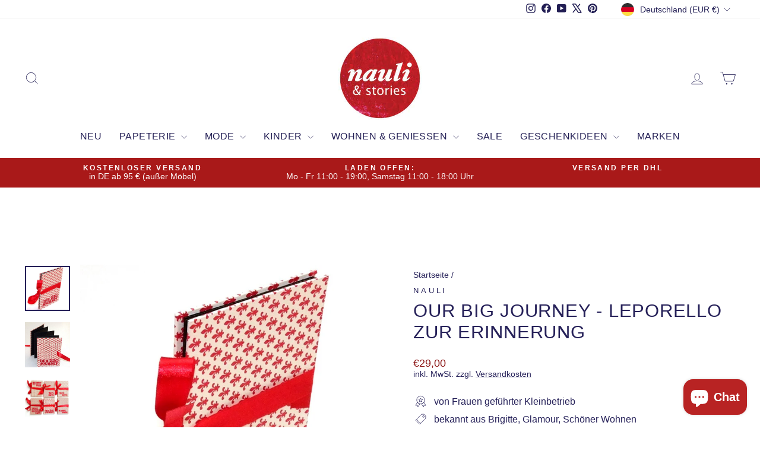

--- FILE ---
content_type: text/html; charset=utf-8
request_url: https://nauliandstories.com/products/our-big-journey-leporello-zur-erinnerung
body_size: 50920
content:
<!doctype html>
<html class="no-js" lang="de" dir="ltr">
<head>
  <meta charset="utf-8">
  <meta http-equiv="X-UA-Compatible" content="IE=edge,chrome=1">
  <meta name="viewport" content="width=device-width,initial-scale=1">
  <meta name="theme-color" content="#a91919">
  <link rel="canonical" href="https://nauliandstories.com/products/our-big-journey-leporello-zur-erinnerung">
  <link rel="preconnect" href="https://cdn.shopify.com" crossorigin>
  <link rel="preconnect" href="https://fonts.shopifycdn.com" crossorigin>
  <link rel="dns-prefetch" href="https://productreviews.shopifycdn.com">
  <link rel="dns-prefetch" href="https://ajax.googleapis.com">
  <link rel="dns-prefetch" href="https://maps.googleapis.com">
  <link rel="dns-prefetch" href="https://maps.gstatic.com"><link rel="shortcut icon" href="//nauliandstories.com/cdn/shop/files/nauli-logo-fotoalbum-muenchen-2_419d69ee-7577-4d55-bd9a-b7ba030ec614_32x32.jpg?v=1738186157" type="image/png" /><title>Nauli | Our Big Journey, Erinnerungsalbum für die besten 14 Fotos
</title>
<meta name="description" content="Handgemachtes Leporello. Das Zieharmonika- Faltbuch ist ein kleines Fotoalbum in lila und apfelgrün. Eine tolle Geschenkidee für Großeltern oder Schwiegereltern und Trauzeugen. Es bietet Platz für 14 Fotos mit maximal 10x15cm Größe."><meta property="og:site_name" content="Nauli ">
  <meta property="og:url" content="https://nauliandstories.com/products/our-big-journey-leporello-zur-erinnerung">
  <meta property="og:title" content="Our big Journey - Leporello zur Erinnerung">
  <meta property="og:type" content="product">
  <meta property="og:description" content="Handgemachtes Leporello. Das Zieharmonika- Faltbuch ist ein kleines Fotoalbum in lila und apfelgrün. Eine tolle Geschenkidee für Großeltern oder Schwiegereltern und Trauzeugen. Es bietet Platz für 14 Fotos mit maximal 10x15cm Größe."><meta property="og:image" content="http://nauliandstories.com/cdn/shop/products/nauli-leporello-our-big-journey-leporello-zur-erinnerung-13347554328670.jpg?v=1632276155">
    <meta property="og:image:secure_url" content="https://nauliandstories.com/cdn/shop/products/nauli-leporello-our-big-journey-leporello-zur-erinnerung-13347554328670.jpg?v=1632276155">
    <meta property="og:image:width" content="1181">
    <meta property="og:image:height" content="1181"><meta name="twitter:site" content="@nauli">
  <meta name="twitter:card" content="summary_large_image">
  <meta name="twitter:title" content="Our big Journey - Leporello zur Erinnerung">
  <meta name="twitter:description" content="Handgemachtes Leporello. Das Zieharmonika- Faltbuch ist ein kleines Fotoalbum in lila und apfelgrün. Eine tolle Geschenkidee für Großeltern oder Schwiegereltern und Trauzeugen. Es bietet Platz für 14 Fotos mit maximal 10x15cm Größe.">
<script async crossorigin fetchpriority="high" src="/cdn/shopifycloud/importmap-polyfill/es-modules-shim.2.4.0.js"></script>
<script type="importmap">
{
  "imports": {
    "element.base-media": "//nauliandstories.com/cdn/shop/t/63/assets/element.base-media.js?v=61305152781971747521759824634",
    "element.image.parallax": "//nauliandstories.com/cdn/shop/t/63/assets/element.image.parallax.js?v=59188309605188605141759824635",
    "element.model": "//nauliandstories.com/cdn/shop/t/63/assets/element.model.js?v=104979259955732717291759824635",
    "element.quantity-selector": "//nauliandstories.com/cdn/shop/t/63/assets/element.quantity-selector.js?v=68208048201360514121759824636",
    "element.text.rte": "//nauliandstories.com/cdn/shop/t/63/assets/element.text.rte.js?v=28194737298593644281759824637",
    "element.video": "//nauliandstories.com/cdn/shop/t/63/assets/element.video.js?v=110560105447302630031759824637",
    "is-land": "//nauliandstories.com/cdn/shop/t/63/assets/is-land.min.js?v=92343381495565747271759824687",
    "util.misc": "//nauliandstories.com/cdn/shop/t/63/assets/util.misc.js?v=117964846174238173191759824711",
    "util.product-loader": "//nauliandstories.com/cdn/shop/t/63/assets/util.product-loader.js?v=71947287259713254281759824712",
    "util.resource-loader": "//nauliandstories.com/cdn/shop/t/63/assets/util.resource-loader.js?v=81301169148003274841759824712",
    "vendor.in-view": "//nauliandstories.com/cdn/shop/t/63/assets/vendor.in-view.js?v=126891093837844970591759824714"
  }
}
</script><script type="module" src="//nauliandstories.com/cdn/shop/t/63/assets/is-land.min.js?v=92343381495565747271759824687"></script>
<style data-shopify>
  

  
  
  
</style><link href="//nauliandstories.com/cdn/shop/t/63/assets/theme.css?v=93626464380700918791759824753" rel="stylesheet" type="text/css" media="all" />
<style data-shopify>:root {
    --typeHeaderPrimary: "system_ui";
    --typeHeaderFallback: -apple-system, 'Segoe UI', Roboto, 'Helvetica Neue', 'Noto Sans', 'Liberation Sans', Arial, sans-serif, 'Apple Color Emoji', 'Segoe UI Emoji', 'Segoe UI Symbol', 'Noto Color Emoji';
    --typeHeaderSize: 36px;
    --typeHeaderWeight: 400;
    --typeHeaderLineHeight: 1.2;
    --typeHeaderSpacing: 0.025em;

    --typeBasePrimary:"system_ui";
    --typeBaseFallback:-apple-system, 'Segoe UI', Roboto, 'Helvetica Neue', 'Noto Sans', 'Liberation Sans', Arial, sans-serif, 'Apple Color Emoji', 'Segoe UI Emoji', 'Segoe UI Symbol', 'Noto Color Emoji';
    --typeBaseSize: 16px;
    --typeBaseWeight: 400;
    --typeBaseSpacing: 0.0em;
    --typeBaseLineHeight: 1.2;
    --typeBaselineHeightMinus01: 1.1;

    --typeCollectionTitle: 20px;

    --iconWeight: 2px;
    --iconLinecaps: miter;

    
        --buttonRadius: 0;
    

    --colorGridOverlayOpacity: 0.1;
    --colorAnnouncement: #a91919;
    --colorAnnouncementText: #ffffff;

    --colorBody: #ffffff;
    --colorBodyAlpha05: rgba(255, 255, 255, 0.05);
    --colorBodyDim: #f2f2f2;
    --colorBodyLightDim: #fafafa;
    --colorBodyMediumDim: #f5f5f5;


    --colorBorder: #e8e8e1;

    --colorBtnPrimary: #a91919;
    --colorBtnPrimaryLight: #d52020;
    --colorBtnPrimaryDim: #931616;
    --colorBtnPrimaryText: #ffffff;

    --colorCartDot: #ff4f33;

    --colorDrawers: #ffffff;
    --colorDrawersDim: #f2f2f2;
    --colorDrawerBorder: #e8e8e1;
    --colorDrawerText: #221e54;
    --colorDrawerTextDark: #0b0a1c;
    --colorDrawerButton: #221e54;
    --colorDrawerButtonText: #ffffff;

    --colorFooter: #ffffff;
    --colorFooterText: #221e54;
    --colorFooterTextAlpha01: #221e54;

    --colorGridOverlay: #000000;
    --colorGridOverlayOpacity: 0.1;

    --colorHeaderTextAlpha01: rgba(34, 30, 84, 0.1);

    --colorHeroText: #ffffff;

    --colorSmallImageBg: #ffffff;
    --colorLargeImageBg: #ffffff;

    --colorImageOverlay: #221e54;
    --colorImageOverlayOpacity: 0.06;
    --colorImageOverlayTextShadow: 0.15;

    --colorLink: #262159;

    --colorModalBg: rgba(230, 230, 230, 0.6);

    --colorNav: #ffffff;
    --colorNavText: #221e54;

    --colorPrice: #8e1a1a;

    --colorSaleTag: #c20000;
    --colorSaleTagText: #ffffff;

    --colorTextBody: #262159;
    --colorTextBodyAlpha015: rgba(38, 33, 89, 0.15);
    --colorTextBodyAlpha005: rgba(38, 33, 89, 0.05);
    --colorTextBodyAlpha008: rgba(38, 33, 89, 0.08);
    --colorTextSavings: #C20000;

    --urlIcoSelect: url(//nauliandstories.com/cdn/shop/t/63/assets/ico-select.svg);
    --urlIcoSelectFooter: url(//nauliandstories.com/cdn/shop/t/63/assets/ico-select-footer.svg);
    --urlIcoSelectWhite: url(//nauliandstories.com/cdn/shop/t/63/assets/ico-select-white.svg);

    --grid-gutter: 17px;
    --drawer-gutter: 20px;

    --sizeChartMargin: 25px 0;
    --sizeChartIconMargin: 5px;

    --newsletterReminderPadding: 40px;

    /*Shop Pay Installments*/
    --color-body-text: #262159;
    --color-body: #ffffff;
    --color-bg: #ffffff;
    }

    .placeholder-content {
    background-image: linear-gradient(100deg, #ffffff 40%, #f7f7f7 63%, #ffffff 79%);
    }</style><script>
    document.documentElement.className = document.documentElement.className.replace('no-js', 'js');

    window.theme = window.theme || {};
    theme.routes = {
      home: "/",
      cart: "/cart.js",
      cartPage: "/cart",
      cartAdd: "/cart/add.js",
      cartChange: "/cart/change.js",
      search: "/search",
      predictiveSearch: "/search/suggest"
    };
    theme.strings = {
      soldOut: "Ausverkauft",
      unavailable: "Nicht verfügbar",
      inStockLabel: "Auf Lager",
      oneStockLabel: "[count] auf Lager",
      otherStockLabel: "[count] auf Lager",
      willNotShipUntil: "Wird nach dem [date] versendet",
      willBeInStockAfter: "Wird nach dem [date] auf Lager sein",
      waitingForStock: "Nachbestellt, bald verfügbar",
      savePrice: "Sparen [saved_amount]",
      cartEmpty: "Ihr Einkaufswagen ist im Moment leer.",
      cartTermsConfirmation: "Sie müssen den Verkaufsbedingungen zustimmen, um auszuchecken",
      searchCollections: "Kollektionen",
      searchPages: "Seiten",
      searchArticles: "Artikel",
      productFrom: "Von ",
      maxQuantity: "Du kannst nur haben [quantity] von [title] in Ihrem Warenkorbt."
    };
    theme.settings = {
      cartType: "drawer",
      isCustomerTemplate: false,
      moneyFormat: "€{{amount_with_comma_separator}}",
      saveType: "dollar",
      productImageSize: "square",
      productImageCover: false,
      predictiveSearch: true,
      predictiveSearchType: null,
      predictiveSearchVendor: true,
      predictiveSearchPrice: true,
      quickView: true,
      themeName: 'Impulse',
      themeVersion: "8.1.0"
    };
  </script>

  <script>window.performance && window.performance.mark && window.performance.mark('shopify.content_for_header.start');</script><meta name="google-site-verification" content="C1b4LwnaJkB2xcWMj3hbgKJg2tX6vL5uE6Uggs2xAjA">
<meta id="shopify-digital-wallet" name="shopify-digital-wallet" content="/6221758553/digital_wallets/dialog">
<meta name="shopify-checkout-api-token" content="7004006d37fde8f5a54dfa1d2fa2185f">
<meta id="in-context-paypal-metadata" data-shop-id="6221758553" data-venmo-supported="false" data-environment="production" data-locale="de_DE" data-paypal-v4="true" data-currency="EUR">
<link rel="alternate" hreflang="x-default" href="https://nauliandstories.com/products/our-big-journey-leporello-zur-erinnerung">
<link rel="alternate" hreflang="de" href="https://nauliandstories.com/products/our-big-journey-leporello-zur-erinnerung">
<link rel="alternate" hreflang="en" href="https://nauliandstories.com/en/products/our-big-journey-leporello-zur-erinnerung">
<link rel="alternate" hreflang="de-AT" href="https://nauliandstories.com/de-at/products/our-big-journey-leporello-zur-erinnerung">
<link rel="alternate" hreflang="en-FR" href="https://nauliandstories.com/en-fr/products/our-big-journey-leporello-zur-erinnerung">
<link rel="alternate" hreflang="de-NL" href="https://nauliandstories.com/de-nl/products/our-big-journey-leporello-zur-erinnerung">
<link rel="alternate" hreflang="en-NL" href="https://nauliandstories.com/en-nl/products/our-big-journey-leporello-zur-erinnerung">
<link rel="alternate" hreflang="de-IT" href="https://nauliandstories.com/de-it/products/our-big-journey-leporello-zur-erinnerung">
<link rel="alternate" hreflang="en-IT" href="https://nauliandstories.com/en-it/products/our-big-journey-leporello-zur-erinnerung">
<link rel="alternate" hreflang="de-BE" href="https://nauliandstories.com/de-be/products/our-big-journey-leporello-zur-erinnerung">
<link rel="alternate" hreflang="en-BE" href="https://nauliandstories.com/en-be/products/our-big-journey-leporello-zur-erinnerung">
<link rel="alternate" hreflang="de-ES" href="https://nauliandstories.com/de-es/products/our-big-journey-leporello-zur-erinnerung">
<link rel="alternate" hreflang="en-ES" href="https://nauliandstories.com/en-es/products/our-big-journey-leporello-zur-erinnerung">
<link rel="alternate" hreflang="en-IE" href="https://nauliandstories.com/en-ie/products/our-big-journey-leporello-zur-erinnerung">
<link rel="alternate" hreflang="en-SE" href="https://nauliandstories.com/en-se/products/our-big-journey-leporello-zur-erinnerung">
<link rel="alternate" hreflang="en-DK" href="https://nauliandstories.com/en-dk/products/our-big-journey-leporello-zur-erinnerung">
<link rel="alternate" hreflang="de-CH" href="https://nauliandstories.com/de-ch/products/our-big-journey-leporello-zur-erinnerung">
<link rel="alternate" type="application/json+oembed" href="https://nauliandstories.com/products/our-big-journey-leporello-zur-erinnerung.oembed">
<script async="async" src="/checkouts/internal/preloads.js?locale=de-DE"></script>
<link rel="preconnect" href="https://shop.app" crossorigin="anonymous">
<script async="async" src="https://shop.app/checkouts/internal/preloads.js?locale=de-DE&shop_id=6221758553" crossorigin="anonymous"></script>
<script id="apple-pay-shop-capabilities" type="application/json">{"shopId":6221758553,"countryCode":"DE","currencyCode":"EUR","merchantCapabilities":["supports3DS"],"merchantId":"gid:\/\/shopify\/Shop\/6221758553","merchantName":"Nauli ","requiredBillingContactFields":["postalAddress","email"],"requiredShippingContactFields":["postalAddress","email"],"shippingType":"shipping","supportedNetworks":["visa","maestro","masterCard","amex"],"total":{"type":"pending","label":"Nauli ","amount":"1.00"},"shopifyPaymentsEnabled":true,"supportsSubscriptions":true}</script>
<script id="shopify-features" type="application/json">{"accessToken":"7004006d37fde8f5a54dfa1d2fa2185f","betas":["rich-media-storefront-analytics"],"domain":"nauliandstories.com","predictiveSearch":true,"shopId":6221758553,"locale":"de"}</script>
<script>var Shopify = Shopify || {};
Shopify.shop = "nauli.myshopify.com";
Shopify.locale = "de";
Shopify.currency = {"active":"EUR","rate":"1.0"};
Shopify.country = "DE";
Shopify.theme = {"name":"Impulse 8.1","id":180354613515,"schema_name":"Impulse","schema_version":"8.1.0","theme_store_id":857,"role":"main"};
Shopify.theme.handle = "null";
Shopify.theme.style = {"id":null,"handle":null};
Shopify.cdnHost = "nauliandstories.com/cdn";
Shopify.routes = Shopify.routes || {};
Shopify.routes.root = "/";</script>
<script type="module">!function(o){(o.Shopify=o.Shopify||{}).modules=!0}(window);</script>
<script>!function(o){function n(){var o=[];function n(){o.push(Array.prototype.slice.apply(arguments))}return n.q=o,n}var t=o.Shopify=o.Shopify||{};t.loadFeatures=n(),t.autoloadFeatures=n()}(window);</script>
<script>
  window.ShopifyPay = window.ShopifyPay || {};
  window.ShopifyPay.apiHost = "shop.app\/pay";
  window.ShopifyPay.redirectState = null;
</script>
<script id="shop-js-analytics" type="application/json">{"pageType":"product"}</script>
<script defer="defer" async type="module" src="//nauliandstories.com/cdn/shopifycloud/shop-js/modules/v2/client.init-shop-cart-sync_HUjMWWU5.de.esm.js"></script>
<script defer="defer" async type="module" src="//nauliandstories.com/cdn/shopifycloud/shop-js/modules/v2/chunk.common_QpfDqRK1.esm.js"></script>
<script type="module">
  await import("//nauliandstories.com/cdn/shopifycloud/shop-js/modules/v2/client.init-shop-cart-sync_HUjMWWU5.de.esm.js");
await import("//nauliandstories.com/cdn/shopifycloud/shop-js/modules/v2/chunk.common_QpfDqRK1.esm.js");

  window.Shopify.SignInWithShop?.initShopCartSync?.({"fedCMEnabled":true,"windoidEnabled":true});

</script>
<script>
  window.Shopify = window.Shopify || {};
  if (!window.Shopify.featureAssets) window.Shopify.featureAssets = {};
  window.Shopify.featureAssets['shop-js'] = {"shop-cart-sync":["modules/v2/client.shop-cart-sync_ByUgVWtJ.de.esm.js","modules/v2/chunk.common_QpfDqRK1.esm.js"],"init-fed-cm":["modules/v2/client.init-fed-cm_CVqhkk-1.de.esm.js","modules/v2/chunk.common_QpfDqRK1.esm.js"],"shop-cash-offers":["modules/v2/client.shop-cash-offers_CaaeZ5wd.de.esm.js","modules/v2/chunk.common_QpfDqRK1.esm.js","modules/v2/chunk.modal_CS8dP9kO.esm.js"],"shop-button":["modules/v2/client.shop-button_B0pFlqys.de.esm.js","modules/v2/chunk.common_QpfDqRK1.esm.js"],"shop-toast-manager":["modules/v2/client.shop-toast-manager_DgTeluS3.de.esm.js","modules/v2/chunk.common_QpfDqRK1.esm.js"],"init-shop-cart-sync":["modules/v2/client.init-shop-cart-sync_HUjMWWU5.de.esm.js","modules/v2/chunk.common_QpfDqRK1.esm.js"],"avatar":["modules/v2/client.avatar_BTnouDA3.de.esm.js"],"init-windoid":["modules/v2/client.init-windoid_B-gyVqfY.de.esm.js","modules/v2/chunk.common_QpfDqRK1.esm.js"],"init-shop-email-lookup-coordinator":["modules/v2/client.init-shop-email-lookup-coordinator_C5I212n4.de.esm.js","modules/v2/chunk.common_QpfDqRK1.esm.js"],"pay-button":["modules/v2/client.pay-button_CJaF-UDc.de.esm.js","modules/v2/chunk.common_QpfDqRK1.esm.js"],"shop-login-button":["modules/v2/client.shop-login-button_DTPR4l75.de.esm.js","modules/v2/chunk.common_QpfDqRK1.esm.js","modules/v2/chunk.modal_CS8dP9kO.esm.js"],"init-customer-accounts-sign-up":["modules/v2/client.init-customer-accounts-sign-up_SG5gYFpP.de.esm.js","modules/v2/client.shop-login-button_DTPR4l75.de.esm.js","modules/v2/chunk.common_QpfDqRK1.esm.js","modules/v2/chunk.modal_CS8dP9kO.esm.js"],"init-shop-for-new-customer-accounts":["modules/v2/client.init-shop-for-new-customer-accounts_C4qR5Wl-.de.esm.js","modules/v2/client.shop-login-button_DTPR4l75.de.esm.js","modules/v2/chunk.common_QpfDqRK1.esm.js","modules/v2/chunk.modal_CS8dP9kO.esm.js"],"init-customer-accounts":["modules/v2/client.init-customer-accounts_BI_wUvuR.de.esm.js","modules/v2/client.shop-login-button_DTPR4l75.de.esm.js","modules/v2/chunk.common_QpfDqRK1.esm.js","modules/v2/chunk.modal_CS8dP9kO.esm.js"],"shop-follow-button":["modules/v2/client.shop-follow-button_CmMsyvrH.de.esm.js","modules/v2/chunk.common_QpfDqRK1.esm.js","modules/v2/chunk.modal_CS8dP9kO.esm.js"],"checkout-modal":["modules/v2/client.checkout-modal_tfCxQqrq.de.esm.js","modules/v2/chunk.common_QpfDqRK1.esm.js","modules/v2/chunk.modal_CS8dP9kO.esm.js"],"lead-capture":["modules/v2/client.lead-capture_Ccz5Zm6k.de.esm.js","modules/v2/chunk.common_QpfDqRK1.esm.js","modules/v2/chunk.modal_CS8dP9kO.esm.js"],"shop-login":["modules/v2/client.shop-login_BfivnucW.de.esm.js","modules/v2/chunk.common_QpfDqRK1.esm.js","modules/v2/chunk.modal_CS8dP9kO.esm.js"],"payment-terms":["modules/v2/client.payment-terms_D2Mn0eFV.de.esm.js","modules/v2/chunk.common_QpfDqRK1.esm.js","modules/v2/chunk.modal_CS8dP9kO.esm.js"]};
</script>
<script>(function() {
  var isLoaded = false;
  function asyncLoad() {
    if (isLoaded) return;
    isLoaded = true;
    var urls = ["https:\/\/packlink-spf-pro.appspot.com\/platform\/PRO\/checkout\/thankYouScript?v=7\u0026shop=nauli.myshopify.com"];
    for (var i = 0; i < urls.length; i++) {
      var s = document.createElement('script');
      s.type = 'text/javascript';
      s.async = true;
      s.src = urls[i];
      var x = document.getElementsByTagName('script')[0];
      x.parentNode.insertBefore(s, x);
    }
  };
  if(window.attachEvent) {
    window.attachEvent('onload', asyncLoad);
  } else {
    window.addEventListener('load', asyncLoad, false);
  }
})();</script>
<script id="__st">var __st={"a":6221758553,"offset":3600,"reqid":"2d43d059-507a-422b-af61-9c968222d4ae-1768854928","pageurl":"nauliandstories.com\/products\/our-big-journey-leporello-zur-erinnerung","u":"3913aba059d6","p":"product","rtyp":"product","rid":4327444349022};</script>
<script>window.ShopifyPaypalV4VisibilityTracking = true;</script>
<script id="captcha-bootstrap">!function(){'use strict';const t='contact',e='account',n='new_comment',o=[[t,t],['blogs',n],['comments',n],[t,'customer']],c=[[e,'customer_login'],[e,'guest_login'],[e,'recover_customer_password'],[e,'create_customer']],r=t=>t.map((([t,e])=>`form[action*='/${t}']:not([data-nocaptcha='true']) input[name='form_type'][value='${e}']`)).join(','),a=t=>()=>t?[...document.querySelectorAll(t)].map((t=>t.form)):[];function s(){const t=[...o],e=r(t);return a(e)}const i='password',u='form_key',d=['recaptcha-v3-token','g-recaptcha-response','h-captcha-response',i],f=()=>{try{return window.sessionStorage}catch{return}},m='__shopify_v',_=t=>t.elements[u];function p(t,e,n=!1){try{const o=window.sessionStorage,c=JSON.parse(o.getItem(e)),{data:r}=function(t){const{data:e,action:n}=t;return t[m]||n?{data:e,action:n}:{data:t,action:n}}(c);for(const[e,n]of Object.entries(r))t.elements[e]&&(t.elements[e].value=n);n&&o.removeItem(e)}catch(o){console.error('form repopulation failed',{error:o})}}const l='form_type',E='cptcha';function T(t){t.dataset[E]=!0}const w=window,h=w.document,L='Shopify',v='ce_forms',y='captcha';let A=!1;((t,e)=>{const n=(g='f06e6c50-85a8-45c8-87d0-21a2b65856fe',I='https://cdn.shopify.com/shopifycloud/storefront-forms-hcaptcha/ce_storefront_forms_captcha_hcaptcha.v1.5.2.iife.js',D={infoText:'Durch hCaptcha geschützt',privacyText:'Datenschutz',termsText:'Allgemeine Geschäftsbedingungen'},(t,e,n)=>{const o=w[L][v],c=o.bindForm;if(c)return c(t,g,e,D).then(n);var r;o.q.push([[t,g,e,D],n]),r=I,A||(h.body.append(Object.assign(h.createElement('script'),{id:'captcha-provider',async:!0,src:r})),A=!0)});var g,I,D;w[L]=w[L]||{},w[L][v]=w[L][v]||{},w[L][v].q=[],w[L][y]=w[L][y]||{},w[L][y].protect=function(t,e){n(t,void 0,e),T(t)},Object.freeze(w[L][y]),function(t,e,n,w,h,L){const[v,y,A,g]=function(t,e,n){const i=e?o:[],u=t?c:[],d=[...i,...u],f=r(d),m=r(i),_=r(d.filter((([t,e])=>n.includes(e))));return[a(f),a(m),a(_),s()]}(w,h,L),I=t=>{const e=t.target;return e instanceof HTMLFormElement?e:e&&e.form},D=t=>v().includes(t);t.addEventListener('submit',(t=>{const e=I(t);if(!e)return;const n=D(e)&&!e.dataset.hcaptchaBound&&!e.dataset.recaptchaBound,o=_(e),c=g().includes(e)&&(!o||!o.value);(n||c)&&t.preventDefault(),c&&!n&&(function(t){try{if(!f())return;!function(t){const e=f();if(!e)return;const n=_(t);if(!n)return;const o=n.value;o&&e.removeItem(o)}(t);const e=Array.from(Array(32),(()=>Math.random().toString(36)[2])).join('');!function(t,e){_(t)||t.append(Object.assign(document.createElement('input'),{type:'hidden',name:u})),t.elements[u].value=e}(t,e),function(t,e){const n=f();if(!n)return;const o=[...t.querySelectorAll(`input[type='${i}']`)].map((({name:t})=>t)),c=[...d,...o],r={};for(const[a,s]of new FormData(t).entries())c.includes(a)||(r[a]=s);n.setItem(e,JSON.stringify({[m]:1,action:t.action,data:r}))}(t,e)}catch(e){console.error('failed to persist form',e)}}(e),e.submit())}));const S=(t,e)=>{t&&!t.dataset[E]&&(n(t,e.some((e=>e===t))),T(t))};for(const o of['focusin','change'])t.addEventListener(o,(t=>{const e=I(t);D(e)&&S(e,y())}));const B=e.get('form_key'),M=e.get(l),P=B&&M;t.addEventListener('DOMContentLoaded',(()=>{const t=y();if(P)for(const e of t)e.elements[l].value===M&&p(e,B);[...new Set([...A(),...v().filter((t=>'true'===t.dataset.shopifyCaptcha))])].forEach((e=>S(e,t)))}))}(h,new URLSearchParams(w.location.search),n,t,e,['guest_login'])})(!0,!0)}();</script>
<script integrity="sha256-4kQ18oKyAcykRKYeNunJcIwy7WH5gtpwJnB7kiuLZ1E=" data-source-attribution="shopify.loadfeatures" defer="defer" src="//nauliandstories.com/cdn/shopifycloud/storefront/assets/storefront/load_feature-a0a9edcb.js" crossorigin="anonymous"></script>
<script crossorigin="anonymous" defer="defer" src="//nauliandstories.com/cdn/shopifycloud/storefront/assets/shopify_pay/storefront-65b4c6d7.js?v=20250812"></script>
<script data-source-attribution="shopify.dynamic_checkout.dynamic.init">var Shopify=Shopify||{};Shopify.PaymentButton=Shopify.PaymentButton||{isStorefrontPortableWallets:!0,init:function(){window.Shopify.PaymentButton.init=function(){};var t=document.createElement("script");t.src="https://nauliandstories.com/cdn/shopifycloud/portable-wallets/latest/portable-wallets.de.js",t.type="module",document.head.appendChild(t)}};
</script>
<script data-source-attribution="shopify.dynamic_checkout.buyer_consent">
  function portableWalletsHideBuyerConsent(e){var t=document.getElementById("shopify-buyer-consent"),n=document.getElementById("shopify-subscription-policy-button");t&&n&&(t.classList.add("hidden"),t.setAttribute("aria-hidden","true"),n.removeEventListener("click",e))}function portableWalletsShowBuyerConsent(e){var t=document.getElementById("shopify-buyer-consent"),n=document.getElementById("shopify-subscription-policy-button");t&&n&&(t.classList.remove("hidden"),t.removeAttribute("aria-hidden"),n.addEventListener("click",e))}window.Shopify?.PaymentButton&&(window.Shopify.PaymentButton.hideBuyerConsent=portableWalletsHideBuyerConsent,window.Shopify.PaymentButton.showBuyerConsent=portableWalletsShowBuyerConsent);
</script>
<script data-source-attribution="shopify.dynamic_checkout.cart.bootstrap">document.addEventListener("DOMContentLoaded",(function(){function t(){return document.querySelector("shopify-accelerated-checkout-cart, shopify-accelerated-checkout")}if(t())Shopify.PaymentButton.init();else{new MutationObserver((function(e,n){t()&&(Shopify.PaymentButton.init(),n.disconnect())})).observe(document.body,{childList:!0,subtree:!0})}}));
</script>
<script id='scb4127' type='text/javascript' async='' src='https://nauliandstories.com/cdn/shopifycloud/privacy-banner/storefront-banner.js'></script><link id="shopify-accelerated-checkout-styles" rel="stylesheet" media="screen" href="https://nauliandstories.com/cdn/shopifycloud/portable-wallets/latest/accelerated-checkout-backwards-compat.css" crossorigin="anonymous">
<style id="shopify-accelerated-checkout-cart">
        #shopify-buyer-consent {
  margin-top: 1em;
  display: inline-block;
  width: 100%;
}

#shopify-buyer-consent.hidden {
  display: none;
}

#shopify-subscription-policy-button {
  background: none;
  border: none;
  padding: 0;
  text-decoration: underline;
  font-size: inherit;
  cursor: pointer;
}

#shopify-subscription-policy-button::before {
  box-shadow: none;
}

      </style>

<script>window.performance && window.performance.mark && window.performance.mark('shopify.content_for_header.end');</script>

  <style data-shopify>
    :root {
      /* Root Variables */
      /* ========================= */
      --root-color-primary: #262159;
      --color-primary: #262159;
      --root-color-secondary: #ffffff;
      --color-secondary: #ffffff;
      --color-sale-tag: #c20000;
      --color-sale-tag-text: #ffffff;
      --layout-section-padding-block: 3rem;
      --layout-section-padding-inline--md: 40px;
      --layout-section-max-inline-size: 1420px; 


      /* Text */
      /* ========================= */
      
      /* Body Font Styles */
      --element-text-font-family--body: "system_ui";
      --element-text-font-family-fallback--body: -apple-system, 'Segoe UI', Roboto, 'Helvetica Neue', 'Noto Sans', 'Liberation Sans', Arial, sans-serif, 'Apple Color Emoji', 'Segoe UI Emoji', 'Segoe UI Symbol', 'Noto Color Emoji';
      --element-text-font-weight--body: 400;
      --element-text-letter-spacing--body: 0.0em;
      --element-text-text-transform--body: none;

      /* Body Font Sizes */
      --element-text-font-size--body: initial;
      --element-text-font-size--body-xs: 12px;
      --element-text-font-size--body-sm: 14px;
      --element-text-font-size--body-md: 16px;
      --element-text-font-size--body-lg: 18px;
      
      /* Body Line Heights */
      --element-text-line-height--body: 1.2;

      /* Heading Font Styles */
      --element-text-font-family--heading: "system_ui";
      --element-text-font-family-fallback--heading: -apple-system, 'Segoe UI', Roboto, 'Helvetica Neue', 'Noto Sans', 'Liberation Sans', Arial, sans-serif, 'Apple Color Emoji', 'Segoe UI Emoji', 'Segoe UI Symbol', 'Noto Color Emoji';
      --element-text-font-weight--heading: 400;
      --element-text-letter-spacing--heading: 0.025em;
      
      
      --element-text-text-transform--heading: uppercase;
       
      
      
      /* Heading Font Sizes */
      --element-text-font-size--heading-2xl: 52px;
      --element-text-font-size--heading-xl: 36px;
      --element-text-font-size--heading-lg: 30px;
      --element-text-font-size--heading-md: 28px;
      --element-text-font-size--heading-sm: 22px;
      --element-text-font-size--heading-xs: 20px;
      
      /* Heading Line Heights */
      --element-text-line-height--heading: 1.2;

      /* Buttons */
      /* ========================= */
      
          --element-button-radius: 0;
      

      --element-button-padding-block: 12px;
      --element-button-text-transform: uppercase;
      --element-button-font-weight: 800;
      --element-button-font-size: max(calc(var(--typeBaseSize) - 4px), 13px);
      --element-button-letter-spacing: .3em;

      /* Base Color Variables */
      --element-button-color-primary: #a91919;
      --element-button-color-secondary: #ffffff;
      --element-button-shade-border: 100%;

      /* Hover State Variables */
      --element-button-shade-background--hover: 0%;
      --element-button-shade-border--hover: 100%;

      /* Focus State Variables */
      --element-button-color-focus: var(--color-focus);

      /* Inputs */
      /* ========================= */
      
          --element-icon-radius: 0;
      

      --element-input-font-size: var(--element-text-font-size--body-sm);
      --element-input-box-shadow-shade: 100%;

      /* Hover State Variables */
      --element-input-background-shade--hover: 0%;
      --element-input-box-shadow-spread-radius--hover: 1px;
    }

    @media only screen and (max-width: 768px) {
      :root {
        --element-button-font-size: max(calc(var(--typeBaseSize) - 5px), 11px);
      }
    }

    .element-radio {
        &:has(input[type='radio']:checked) {
          --element-button-color: var(--element-button-color-secondary);
        }
    }

    /* ATC Button Overrides */
    /* ========================= */

    .element-button[type="submit"],
    .element-button[type="submit"] .element-text,
    .element-button--shopify-payment-wrapper button {
      --element-button-padding-block: 13px;
      --element-button-padding-inline: 20px;
      --element-button-line-height: 1.42;
      --_font-size--body-md: var(--element-button-font-size);

      line-height: 1.42 !important;
    }

    /* When dynamic checkout is enabled */
    product-form:has(.element-button--shopify-payment-wrapper) {
      --element-button-color: #262159;

      .element-button[type="submit"],
      .element-button--shopify-payment-wrapper button {
        min-height: 50px !important;
      }

      .shopify-payment-button {
        margin: 0;
      }
    }

    /* Hover animation for non-angled buttons */
    body:not([data-button_style='angled']) .element-button[type="submit"] {
      position: relative;
      overflow: hidden;

      &:after {
        content: '';
        position: absolute;
        top: 0;
        left: 150%;
        width: 200%;
        height: 100%;
        transform: skewX(-20deg);
        background-image: linear-gradient(to right,transparent, rgba(255,255,255,.25),transparent);
      }

      &:hover:after {
        animation: shine 0.75s cubic-bezier(0.01, 0.56, 1, 1);
      }
    }

    /* ANGLED STYLE - ATC Button Overrides */
    /* ========================= */
    
    [data-button_style='angled'] {
      --element-button-shade-background--active: var(--element-button-shade-background);
      --element-button-shade-border--active: var(--element-button-shade-border);

      .element-button[type="submit"] {
        --_box-shadow: none;

        position: relative;
        max-width: 94%;
        border-top: 1px solid #a91919;
        border-bottom: 1px solid #a91919;
        
        &:before,
        &:after {
          content: '';
          position: absolute;
          display: block;
          top: -1px;
          bottom: -1px;
          width: 20px;
          transform: skewX(-12deg);
          background-color: #a91919;
        }
        
        &:before {
          left: -6px;
        }
        
        &:after {
          right: -6px;
        }
      }

      /* When dynamic checkout is enabled */
      product-form:has(.element-button--shopify-payment-wrapper) {
        .element-button[type="submit"]:before,
        .element-button[type="submit"]:after {
          background-color: color-mix(in srgb,var(--_color-text) var(--_shade-background),var(--_color-background));
          border-top: 1px solid #a91919;
          border-bottom: 1px solid #a91919;
        }

        .element-button[type="submit"]:before {
          border-left: 1px solid #a91919;
        }
        
        .element-button[type="submit"]:after {
          border-right: 1px solid #a91919;
        }
      }

      .element-button--shopify-payment-wrapper {
        --_color-background: #a91919;

        button:hover,
        button:before,
        button:after {
          background-color: color-mix(in srgb,var(--_color-text) var(--_shade-background),var(--_color-background)) !important;
        }

        button:not(button:focus-visible) {
          box-shadow: none !important;
        }
      }
    }
  </style>

  <script src="//nauliandstories.com/cdn/shop/t/63/assets/vendor-scripts-v11.js" defer="defer"></script><link rel="stylesheet" href="//nauliandstories.com/cdn/shop/t/63/assets/country-flags.css"><script src="//nauliandstories.com/cdn/shop/t/63/assets/theme.js?v=22325264162658116151759824710" defer="defer"></script>
<!-- BEGIN app block: shopify://apps/judge-me-reviews/blocks/judgeme_core/61ccd3b1-a9f2-4160-9fe9-4fec8413e5d8 --><!-- Start of Judge.me Core -->






<link rel="dns-prefetch" href="https://cdnwidget.judge.me">
<link rel="dns-prefetch" href="https://cdn.judge.me">
<link rel="dns-prefetch" href="https://cdn1.judge.me">
<link rel="dns-prefetch" href="https://api.judge.me">

<script data-cfasync='false' class='jdgm-settings-script'>window.jdgmSettings={"pagination":5,"disable_web_reviews":true,"badge_no_review_text":"Keine Bewertungen","badge_n_reviews_text":"{{ average_rating_1_decimal }}","badge_star_color":"#FBCC16","hide_badge_preview_if_no_reviews":true,"badge_hide_text":false,"enforce_center_preview_badge":false,"widget_title":"Kundenbewertungen","widget_open_form_text":"Bewertung schreiben","widget_close_form_text":"Bewertung abbrechen","widget_refresh_page_text":"Seite aktualisieren","widget_summary_text":"Basierend auf {{ number_of_reviews }} Bewertung/Bewertungen","widget_no_review_text":"Schreiben Sie die erste Bewertung","widget_name_field_text":"Anzeigename","widget_verified_name_field_text":"Verifizierter Name (öffentlich)","widget_name_placeholder_text":"Anzeigename","widget_required_field_error_text":"Dieses Feld ist erforderlich.","widget_email_field_text":"E-Mail-Adresse","widget_verified_email_field_text":"Verifizierte E-Mail (privat, kann nicht bearbeitet werden)","widget_email_placeholder_text":"Ihre E-Mail-Adresse","widget_email_field_error_text":"Bitte geben Sie eine gültige E-Mail-Adresse ein.","widget_rating_field_text":"Bewertung","widget_review_title_field_text":"Bewertungstitel","widget_review_title_placeholder_text":"Geben Sie Ihrer Bewertung einen Titel","widget_review_body_field_text":"Bewertungsinhalt","widget_review_body_placeholder_text":"Beginnen Sie hier zu schreiben...","widget_pictures_field_text":"Bild/Video (optional)","widget_submit_review_text":"Bewertung abschicken","widget_submit_verified_review_text":"Verifizierte Bewertung abschicken","widget_submit_success_msg_with_auto_publish":"Vielen Dank! Bitte aktualisieren Sie die Seite in wenigen Momenten, um Ihre Bewertung zu sehen. Sie können Ihre Bewertung entfernen oder bearbeiten, indem Sie sich bei \u003ca href='https://judge.me/login' target='_blank' rel='nofollow noopener'\u003eJudge.me\u003c/a\u003e anmelden","widget_submit_success_msg_no_auto_publish":"Vielen Dank! Ihre Bewertung wird veröffentlicht, sobald sie vom Shop-Administrator genehmigt wurde. Sie können Ihre Bewertung entfernen oder bearbeiten, indem Sie sich bei \u003ca href='https://judge.me/login' target='_blank' rel='nofollow noopener'\u003eJudge.me\u003c/a\u003e anmelden","widget_show_default_reviews_out_of_total_text":"Es werden {{ n_reviews_shown }} von {{ n_reviews }} Bewertungen angezeigt.","widget_show_all_link_text":"Alle anzeigen","widget_show_less_link_text":"Weniger anzeigen","widget_author_said_text":"{{ reviewer_name }} sagte:","widget_days_text":"vor {{ n }} Tag/Tagen","widget_weeks_text":"vor {{ n }} Woche/Wochen","widget_months_text":"vor {{ n }} Monat/Monaten","widget_years_text":"vor {{ n }} Jahr/Jahren","widget_yesterday_text":"Gestern","widget_today_text":"Heute","widget_replied_text":"\u003e\u003e {{ shop_name }} antwortete:","widget_read_more_text":"Mehr lesen","widget_reviewer_name_as_initial":"","widget_rating_filter_color":"#fbcd0a","widget_rating_filter_see_all_text":"Alle Bewertungen anzeigen","widget_sorting_most_recent_text":"Neueste","widget_sorting_highest_rating_text":"Höchste Bewertung","widget_sorting_lowest_rating_text":"Niedrigste Bewertung","widget_sorting_with_pictures_text":"Nur Bilder","widget_sorting_most_helpful_text":"Hilfreichste","widget_open_question_form_text":"Eine Frage stellen","widget_reviews_subtab_text":"Bewertungen","widget_questions_subtab_text":"Fragen","widget_question_label_text":"Frage","widget_answer_label_text":"Antwort","widget_question_placeholder_text":"Schreiben Sie hier Ihre Frage","widget_submit_question_text":"Frage absenden","widget_question_submit_success_text":"Vielen Dank für Ihre Frage! Wir werden Sie benachrichtigen, sobald sie beantwortet wird.","widget_star_color":"#FFCC16","verified_badge_text":"Verifiziert","verified_badge_bg_color":"","verified_badge_text_color":"","verified_badge_placement":"left-of-reviewer-name","widget_review_max_height":"","widget_hide_border":false,"widget_social_share":false,"widget_thumb":false,"widget_review_location_show":false,"widget_location_format":"","all_reviews_include_out_of_store_products":true,"all_reviews_out_of_store_text":"(außerhalb des Shops)","all_reviews_pagination":100,"all_reviews_product_name_prefix_text":"über","enable_review_pictures":true,"enable_question_anwser":false,"widget_theme":"default","review_date_format":"dd/mm/yyyy","default_sort_method":"most-recent","widget_product_reviews_subtab_text":"Produktbewertungen","widget_shop_reviews_subtab_text":"Shop-Bewertungen","widget_other_products_reviews_text":"Bewertungen für andere Produkte","widget_store_reviews_subtab_text":"Shop-Bewertungen","widget_no_store_reviews_text":"Dieser Shop hat noch keine Bewertungen erhalten","widget_web_restriction_product_reviews_text":"Dieses Produkt hat noch keine Bewertungen erhalten","widget_no_items_text":"Keine Elemente gefunden","widget_show_more_text":"Mehr anzeigen","widget_write_a_store_review_text":"Shop-Bewertung schreiben","widget_other_languages_heading":"Bewertungen in anderen Sprachen","widget_translate_review_text":"Bewertung übersetzen nach {{ language }}","widget_translating_review_text":"Übersetzung läuft...","widget_show_original_translation_text":"Original anzeigen ({{ language }})","widget_translate_review_failed_text":"Bewertung konnte nicht übersetzt werden.","widget_translate_review_retry_text":"Erneut versuchen","widget_translate_review_try_again_later_text":"Versuchen Sie es später noch einmal","show_product_url_for_grouped_product":false,"widget_sorting_pictures_first_text":"Bilder zuerst","show_pictures_on_all_rev_page_mobile":false,"show_pictures_on_all_rev_page_desktop":false,"floating_tab_hide_mobile_install_preference":false,"floating_tab_button_name":"★ Bewertungen","floating_tab_title":"Lassen Sie Kunden für uns sprechen","floating_tab_button_color":"#FFFFFF","floating_tab_button_background_color":"#993303","floating_tab_url":"","floating_tab_url_enabled":false,"floating_tab_tab_style":"text","all_reviews_text_badge_text":"Kunden bewerten uns mit {{ shop.metafields.judgeme.all_reviews_rating | round: 1 }}/5 basierend auf {{ shop.metafields.judgeme.all_reviews_count }} Bewertungen.","all_reviews_text_badge_text_branded_style":"{{ shop.metafields.judgeme.all_reviews_rating | round: 1 }} von 5 Sternen basierend auf {{ shop.metafields.judgeme.all_reviews_count }} Bewertungen","is_all_reviews_text_badge_a_link":false,"show_stars_for_all_reviews_text_badge":false,"all_reviews_text_badge_url":"","all_reviews_text_style":"branded","all_reviews_text_color_style":"judgeme_brand_color","all_reviews_text_color":"#108474","all_reviews_text_show_jm_brand":true,"featured_carousel_show_header":true,"featured_carousel_title":"Das sagen unsere Kunden","testimonials_carousel_title":"Kunden sagen uns","videos_carousel_title":"Echte Kunden-Geschichten","cards_carousel_title":"Kunden sagen uns","featured_carousel_count_text":"aus {{ n }} Bewertungen","featured_carousel_add_link_to_all_reviews_page":false,"featured_carousel_url":"","featured_carousel_show_images":true,"featured_carousel_autoslide_interval":5,"featured_carousel_arrows_on_the_sides":false,"featured_carousel_height":300,"featured_carousel_width":80,"featured_carousel_image_size":0,"featured_carousel_image_height":250,"featured_carousel_arrow_color":"#eeeeee","verified_count_badge_style":"branded","verified_count_badge_orientation":"horizontal","verified_count_badge_color_style":"judgeme_brand_color","verified_count_badge_color":"#108474","is_verified_count_badge_a_link":false,"verified_count_badge_url":"","verified_count_badge_show_jm_brand":true,"widget_rating_preset_default":5,"widget_first_sub_tab":"product-reviews","widget_show_histogram":true,"widget_histogram_use_custom_color":false,"widget_pagination_use_custom_color":false,"widget_star_use_custom_color":false,"widget_verified_badge_use_custom_color":false,"widget_write_review_use_custom_color":false,"picture_reminder_submit_button":"Upload Pictures","enable_review_videos":false,"mute_video_by_default":false,"widget_sorting_videos_first_text":"Videos zuerst","widget_review_pending_text":"Ausstehend","featured_carousel_items_for_large_screen":3,"social_share_options_order":"Facebook,Twitter","remove_microdata_snippet":true,"disable_json_ld":false,"enable_json_ld_products":true,"preview_badge_show_question_text":false,"preview_badge_no_question_text":"Keine Fragen","preview_badge_n_question_text":"{{ number_of_questions }} Frage/Fragen","qa_badge_show_icon":false,"qa_badge_position":"same-row","remove_judgeme_branding":false,"widget_add_search_bar":false,"widget_search_bar_placeholder":"Suchen","widget_sorting_verified_only_text":"Nur verifizierte","featured_carousel_theme":"focused","featured_carousel_show_rating":true,"featured_carousel_show_title":true,"featured_carousel_show_body":true,"featured_carousel_show_date":false,"featured_carousel_show_reviewer":true,"featured_carousel_show_product":true,"featured_carousel_header_background_color":"#108474","featured_carousel_header_text_color":"#ffffff","featured_carousel_name_product_separator":"reviewed","featured_carousel_full_star_background":"#108474","featured_carousel_empty_star_background":"#dadada","featured_carousel_vertical_theme_background":"#f9fafb","featured_carousel_verified_badge_enable":true,"featured_carousel_verified_badge_color":"#993333","featured_carousel_border_style":"round","featured_carousel_review_line_length_limit":3,"featured_carousel_more_reviews_button_text":"Mehr Bewertungen lesen","featured_carousel_view_product_button_text":"Produkt ansehen","all_reviews_page_load_reviews_on":"scroll","all_reviews_page_load_more_text":"Mehr Bewertungen laden","disable_fb_tab_reviews":false,"enable_ajax_cdn_cache":false,"widget_advanced_speed_features":5,"widget_public_name_text":"wird öffentlich angezeigt wie","default_reviewer_name":"John Smith","default_reviewer_name_has_non_latin":true,"widget_reviewer_anonymous":"Anonym","medals_widget_title":"Judge.me Bewertungsmedaillen","medals_widget_background_color":"#ffffff","medals_widget_position":"footer_all_pages","medals_widget_border_color":"#f9fafb","medals_widget_verified_text_position":"left","medals_widget_use_monochromatic_version":false,"medals_widget_elements_color":"#108474","show_reviewer_avatar":true,"widget_invalid_yt_video_url_error_text":"Keine YouTube-Video-URL","widget_max_length_field_error_text":"Bitte geben Sie nicht mehr als {0} Zeichen ein.","widget_show_country_flag":false,"widget_show_collected_via_shop_app":true,"widget_verified_by_shop_badge_style":"light","widget_verified_by_shop_text":"Verifiziert vom Shop","widget_show_photo_gallery":false,"widget_load_with_code_splitting":true,"widget_ugc_install_preference":false,"widget_ugc_title":"Von uns hergestellt, von Ihnen geteilt","widget_ugc_subtitle":"Markieren Sie uns, um Ihr Bild auf unserer Seite zu sehen","widget_ugc_arrows_color":"#ffffff","widget_ugc_primary_button_text":"Jetzt kaufen","widget_ugc_primary_button_background_color":"#108474","widget_ugc_primary_button_text_color":"#ffffff","widget_ugc_primary_button_border_width":"0","widget_ugc_primary_button_border_style":"none","widget_ugc_primary_button_border_color":"#108474","widget_ugc_primary_button_border_radius":"25","widget_ugc_secondary_button_text":"Mehr laden","widget_ugc_secondary_button_background_color":"#ffffff","widget_ugc_secondary_button_text_color":"#108474","widget_ugc_secondary_button_border_width":"2","widget_ugc_secondary_button_border_style":"solid","widget_ugc_secondary_button_border_color":"#108474","widget_ugc_secondary_button_border_radius":"25","widget_ugc_reviews_button_text":"Bewertungen ansehen","widget_ugc_reviews_button_background_color":"#ffffff","widget_ugc_reviews_button_text_color":"#108474","widget_ugc_reviews_button_border_width":"2","widget_ugc_reviews_button_border_style":"solid","widget_ugc_reviews_button_border_color":"#108474","widget_ugc_reviews_button_border_radius":"25","widget_ugc_reviews_button_link_to":"judgeme-reviews-page","widget_ugc_show_post_date":true,"widget_ugc_max_width":"800","widget_rating_metafield_value_type":true,"widget_primary_color":"#FFCC16","widget_enable_secondary_color":false,"widget_secondary_color":"#edf5f5","widget_summary_average_rating_text":"{{ average_rating }} von 5","widget_media_grid_title":"Kundenfotos \u0026 -videos","widget_media_grid_see_more_text":"Mehr sehen","widget_round_style":false,"widget_show_product_medals":true,"widget_verified_by_judgeme_text":"Verifiziert von Judge.me","widget_show_store_medals":true,"widget_verified_by_judgeme_text_in_store_medals":"Verifiziert von Judge.me","widget_media_field_exceed_quantity_message":"Entschuldigung, wir können nur {{ max_media }} für eine Bewertung akzeptieren.","widget_media_field_exceed_limit_message":"{{ file_name }} ist zu groß, bitte wählen Sie ein {{ media_type }} kleiner als {{ size_limit }}MB.","widget_review_submitted_text":"Bewertung abgesendet!","widget_question_submitted_text":"Frage abgesendet!","widget_close_form_text_question":"Abbrechen","widget_write_your_answer_here_text":"Schreiben Sie hier Ihre Antwort","widget_enabled_branded_link":true,"widget_show_collected_by_judgeme":true,"widget_reviewer_name_color":"","widget_write_review_text_color":"","widget_write_review_bg_color":"","widget_collected_by_judgeme_text":"gesammelt von Judge.me","widget_pagination_type":"standard","widget_load_more_text":"Mehr laden","widget_load_more_color":"#108474","widget_full_review_text":"Vollständige Bewertung","widget_read_more_reviews_text":"Mehr Bewertungen lesen","widget_read_questions_text":"Fragen lesen","widget_questions_and_answers_text":"Fragen \u0026 Antworten","widget_verified_by_text":"Verifiziert von","widget_verified_text":"Verifiziert","widget_number_of_reviews_text":"{{ number_of_reviews }} Bewertungen","widget_back_button_text":"Zurück","widget_next_button_text":"Weiter","widget_custom_forms_filter_button":"Filter","custom_forms_style":"horizontal","widget_show_review_information":false,"how_reviews_are_collected":"Wie werden Bewertungen gesammelt?","widget_show_review_keywords":false,"widget_gdpr_statement":"Wie wir Ihre Daten verwenden: Wir kontaktieren Sie nur bezüglich der von Ihnen abgegebenen Bewertung und nur, wenn nötig. Durch das Absenden Ihrer Bewertung stimmen Sie den \u003ca href='https://judge.me/terms' target='_blank' rel='nofollow noopener'\u003eNutzungsbedingungen\u003c/a\u003e, der \u003ca href='https://judge.me/privacy' target='_blank' rel='nofollow noopener'\u003eDatenschutzrichtlinie\u003c/a\u003e und den \u003ca href='https://judge.me/content-policy' target='_blank' rel='nofollow noopener'\u003eInhaltsrichtlinien\u003c/a\u003e von Judge.me zu.","widget_multilingual_sorting_enabled":true,"widget_translate_review_content_enabled":false,"widget_translate_review_content_method":"manual","popup_widget_review_selection":"automatically_with_pictures","popup_widget_round_border_style":true,"popup_widget_show_title":true,"popup_widget_show_body":true,"popup_widget_show_reviewer":false,"popup_widget_show_product":true,"popup_widget_show_pictures":true,"popup_widget_use_review_picture":true,"popup_widget_show_on_home_page":true,"popup_widget_show_on_product_page":true,"popup_widget_show_on_collection_page":true,"popup_widget_show_on_cart_page":true,"popup_widget_position":"bottom_left","popup_widget_first_review_delay":5,"popup_widget_duration":5,"popup_widget_interval":5,"popup_widget_review_count":5,"popup_widget_hide_on_mobile":true,"review_snippet_widget_round_border_style":true,"review_snippet_widget_card_color":"#FFFFFF","review_snippet_widget_slider_arrows_background_color":"#FFFFFF","review_snippet_widget_slider_arrows_color":"#000000","review_snippet_widget_star_color":"#108474","show_product_variant":false,"all_reviews_product_variant_label_text":"Variante: ","widget_show_verified_branding":true,"widget_ai_summary_title":"Kunden sagen","widget_ai_summary_disclaimer":"KI-gestützte Bewertungszusammenfassung basierend auf aktuellen Kundenbewertungen","widget_show_ai_summary":false,"widget_show_ai_summary_bg":false,"widget_show_review_title_input":true,"redirect_reviewers_invited_via_email":"external_form","request_store_review_after_product_review":true,"request_review_other_products_in_order":true,"review_form_color_scheme":"default","review_form_corner_style":"square","review_form_star_color":{},"review_form_text_color":"#333333","review_form_background_color":"#ffffff","review_form_field_background_color":"#fafafa","review_form_button_color":{},"review_form_button_text_color":"#ffffff","review_form_modal_overlay_color":"#000000","review_content_screen_title_text":"Wie würden Sie dieses Produkt bewerten?","review_content_introduction_text":"Wir würden uns freuen, wenn Sie etwas über Ihre Erfahrung teilen würden.","store_review_form_title_text":"Wie würden Sie diesen Shop bewerten?","store_review_form_introduction_text":"Wir würden uns freuen, wenn Sie etwas über Ihre Erfahrung teilen würden.","show_review_guidance_text":true,"one_star_review_guidance_text":"Schlecht","five_star_review_guidance_text":"Großartig","customer_information_screen_title_text":"Über Sie","customer_information_introduction_text":"Bitte teilen Sie uns mehr über sich mit.","custom_questions_screen_title_text":"Ihre Erfahrung im Detail","custom_questions_introduction_text":"Hier sind einige Fragen, die uns helfen, mehr über Ihre Erfahrung zu verstehen.","review_submitted_screen_title_text":"Vielen Dank für Ihre Bewertung!","review_submitted_screen_thank_you_text":"Wir verarbeiten sie und sie wird bald im Shop erscheinen.","review_submitted_screen_email_verification_text":"Bitte bestätigen Sie Ihre E-Mail-Adresse, indem Sie auf den Link klicken, den wir Ihnen gerade gesendet haben. Dies hilft uns, die Bewertungen authentisch zu halten.","review_submitted_request_store_review_text":"Möchten Sie Ihre Erfahrung beim Einkaufen bei uns teilen?","review_submitted_review_other_products_text":"Möchten Sie diese Produkte bewerten?","store_review_screen_title_text":"Möchten Sie Ihre Erfahrung mit uns teilen?","store_review_introduction_text":"Wir würden uns freuen, wenn Sie etwas über Ihre Erfahrung teilen würden.","reviewer_media_screen_title_picture_text":"Bild teilen","reviewer_media_introduction_picture_text":"Laden Sie ein Foto hoch, um Ihre Bewertung zu unterstützen.","reviewer_media_screen_title_video_text":"Video teilen","reviewer_media_introduction_video_text":"Laden Sie ein Video hoch, um Ihre Bewertung zu unterstützen.","reviewer_media_screen_title_picture_or_video_text":"Bild oder Video teilen","reviewer_media_introduction_picture_or_video_text":"Laden Sie ein Foto oder Video hoch, um Ihre Bewertung zu unterstützen.","reviewer_media_youtube_url_text":"Fügen Sie hier Ihre Youtube-URL ein","advanced_settings_next_step_button_text":"Weiter","advanced_settings_close_review_button_text":"Schließen","modal_write_review_flow":false,"write_review_flow_required_text":"Erforderlich","write_review_flow_privacy_message_text":"Wir respektieren Ihre Privatsphäre.","write_review_flow_anonymous_text":"Bewertung als anonym","write_review_flow_visibility_text":"Dies wird nicht für andere Kunden sichtbar sein.","write_review_flow_multiple_selection_help_text":"Wählen Sie so viele aus, wie Sie möchten","write_review_flow_single_selection_help_text":"Wählen Sie eine Option","write_review_flow_required_field_error_text":"Dieses Feld ist erforderlich","write_review_flow_invalid_email_error_text":"Bitte geben Sie eine gültige E-Mail-Adresse ein","write_review_flow_max_length_error_text":"Max. {{ max_length }} Zeichen.","write_review_flow_media_upload_text":"\u003cb\u003eZum Hochladen klicken\u003c/b\u003e oder ziehen und ablegen","write_review_flow_gdpr_statement":"Wir kontaktieren Sie nur bei Bedarf bezüglich Ihrer Bewertung. Mit dem Absenden Ihrer Bewertung stimmen Sie unseren \u003ca href='https://judge.me/terms' target='_blank' rel='nofollow noopener'\u003eGeschäftsbedingungen\u003c/a\u003e und unserer \u003ca href='https://judge.me/privacy' target='_blank' rel='nofollow noopener'\u003eDatenschutzrichtlinie\u003c/a\u003e zu.","rating_only_reviews_enabled":false,"show_negative_reviews_help_screen":false,"new_review_flow_help_screen_rating_threshold":3,"negative_review_resolution_screen_title_text":"Erzählen Sie uns mehr","negative_review_resolution_text":"Ihre Erfahrung ist uns wichtig. Falls es Probleme mit Ihrem Kauf gab, sind wir hier, um zu helfen. Zögern Sie nicht, uns zu kontaktieren, wir würden gerne die Gelegenheit haben, die Dinge zu korrigieren.","negative_review_resolution_button_text":"Kontaktieren Sie uns","negative_review_resolution_proceed_with_review_text":"Hinterlassen Sie eine Bewertung","negative_review_resolution_subject":"Problem mit dem Kauf von {{ shop_name }}.{{ order_name }}","preview_badge_collection_page_install_status":true,"widget_review_custom_css":"","preview_badge_custom_css":"","preview_badge_stars_count":"5-stars","featured_carousel_custom_css":"","floating_tab_custom_css":"","all_reviews_widget_custom_css":"","medals_widget_custom_css":"","verified_badge_custom_css":"","all_reviews_text_custom_css":"","transparency_badges_collected_via_store_invite":false,"transparency_badges_from_another_provider":false,"transparency_badges_collected_from_store_visitor":false,"transparency_badges_collected_by_verified_review_provider":false,"transparency_badges_earned_reward":false,"transparency_badges_collected_via_store_invite_text":"Bewertung gesammelt durch eine Einladung zum Shop","transparency_badges_from_another_provider_text":"Bewertung gesammelt von einem anderen Anbieter","transparency_badges_collected_from_store_visitor_text":"Bewertung gesammelt von einem Shop-Besucher","transparency_badges_written_in_google_text":"Bewertung in Google geschrieben","transparency_badges_written_in_etsy_text":"Bewertung in Etsy geschrieben","transparency_badges_written_in_shop_app_text":"Bewertung in Shop App geschrieben","transparency_badges_earned_reward_text":"Bewertung erhielt eine Belohnung für zukünftige Bestellungen","product_review_widget_per_page":10,"widget_store_review_label_text":"Shop-Bewertung","checkout_comment_extension_title_on_product_page":"Customer Comments","checkout_comment_extension_num_latest_comment_show":5,"checkout_comment_extension_format":"name_and_timestamp","checkout_comment_customer_name":"last_initial","checkout_comment_comment_notification":true,"preview_badge_collection_page_install_preference":false,"preview_badge_home_page_install_preference":false,"preview_badge_product_page_install_preference":false,"review_widget_install_preference":"","review_carousel_install_preference":false,"floating_reviews_tab_install_preference":"none","verified_reviews_count_badge_install_preference":false,"all_reviews_text_install_preference":false,"review_widget_best_location":false,"judgeme_medals_install_preference":false,"review_widget_revamp_enabled":false,"review_widget_qna_enabled":false,"review_widget_header_theme":"minimal","review_widget_widget_title_enabled":true,"review_widget_header_text_size":"medium","review_widget_header_text_weight":"regular","review_widget_average_rating_style":"compact","review_widget_bar_chart_enabled":true,"review_widget_bar_chart_type":"numbers","review_widget_bar_chart_style":"standard","review_widget_expanded_media_gallery_enabled":false,"review_widget_reviews_section_theme":"standard","review_widget_image_style":"thumbnails","review_widget_review_image_ratio":"square","review_widget_stars_size":"medium","review_widget_verified_badge":"standard_text","review_widget_review_title_text_size":"medium","review_widget_review_text_size":"medium","review_widget_review_text_length":"medium","review_widget_number_of_columns_desktop":3,"review_widget_carousel_transition_speed":5,"review_widget_custom_questions_answers_display":"always","review_widget_button_text_color":"#FFFFFF","review_widget_text_color":"#000000","review_widget_lighter_text_color":"#7B7B7B","review_widget_corner_styling":"soft","review_widget_review_word_singular":"Bewertung","review_widget_review_word_plural":"Bewertungen","review_widget_voting_label":"Hilfreich?","review_widget_shop_reply_label":"Antwort von {{ shop_name }}:","review_widget_filters_title":"Filter","qna_widget_question_word_singular":"Frage","qna_widget_question_word_plural":"Fragen","qna_widget_answer_reply_label":"Antwort von {{ answerer_name }}:","qna_content_screen_title_text":"Frage dieses Produkts stellen","qna_widget_question_required_field_error_text":"Bitte geben Sie Ihre Frage ein.","qna_widget_flow_gdpr_statement":"Wir kontaktieren Sie nur bei Bedarf bezüglich Ihrer Frage. Mit dem Absenden Ihrer Frage stimmen Sie unseren \u003ca href='https://judge.me/terms' target='_blank' rel='nofollow noopener'\u003eGeschäftsbedingungen\u003c/a\u003e und unserer \u003ca href='https://judge.me/privacy' target='_blank' rel='nofollow noopener'\u003eDatenschutzrichtlinie\u003c/a\u003e zu.","qna_widget_question_submitted_text":"Danke für Ihre Frage!","qna_widget_close_form_text_question":"Schließen","qna_widget_question_submit_success_text":"Wir werden Ihnen per E-Mail informieren, wenn wir Ihre Frage beantworten.","all_reviews_widget_v2025_enabled":false,"all_reviews_widget_v2025_header_theme":"default","all_reviews_widget_v2025_widget_title_enabled":true,"all_reviews_widget_v2025_header_text_size":"medium","all_reviews_widget_v2025_header_text_weight":"regular","all_reviews_widget_v2025_average_rating_style":"compact","all_reviews_widget_v2025_bar_chart_enabled":true,"all_reviews_widget_v2025_bar_chart_type":"numbers","all_reviews_widget_v2025_bar_chart_style":"standard","all_reviews_widget_v2025_expanded_media_gallery_enabled":false,"all_reviews_widget_v2025_show_store_medals":true,"all_reviews_widget_v2025_show_photo_gallery":true,"all_reviews_widget_v2025_show_review_keywords":false,"all_reviews_widget_v2025_show_ai_summary":false,"all_reviews_widget_v2025_show_ai_summary_bg":false,"all_reviews_widget_v2025_add_search_bar":false,"all_reviews_widget_v2025_default_sort_method":"most-recent","all_reviews_widget_v2025_reviews_per_page":10,"all_reviews_widget_v2025_reviews_section_theme":"default","all_reviews_widget_v2025_image_style":"thumbnails","all_reviews_widget_v2025_review_image_ratio":"square","all_reviews_widget_v2025_stars_size":"medium","all_reviews_widget_v2025_verified_badge":"bold_badge","all_reviews_widget_v2025_review_title_text_size":"medium","all_reviews_widget_v2025_review_text_size":"medium","all_reviews_widget_v2025_review_text_length":"medium","all_reviews_widget_v2025_number_of_columns_desktop":3,"all_reviews_widget_v2025_carousel_transition_speed":5,"all_reviews_widget_v2025_custom_questions_answers_display":"always","all_reviews_widget_v2025_show_product_variant":false,"all_reviews_widget_v2025_show_reviewer_avatar":true,"all_reviews_widget_v2025_reviewer_name_as_initial":"","all_reviews_widget_v2025_review_location_show":false,"all_reviews_widget_v2025_location_format":"","all_reviews_widget_v2025_show_country_flag":false,"all_reviews_widget_v2025_verified_by_shop_badge_style":"light","all_reviews_widget_v2025_social_share":false,"all_reviews_widget_v2025_social_share_options_order":"Facebook,Twitter,LinkedIn,Pinterest","all_reviews_widget_v2025_pagination_type":"standard","all_reviews_widget_v2025_button_text_color":"#FFFFFF","all_reviews_widget_v2025_text_color":"#000000","all_reviews_widget_v2025_lighter_text_color":"#7B7B7B","all_reviews_widget_v2025_corner_styling":"soft","all_reviews_widget_v2025_title":"Kundenbewertungen","all_reviews_widget_v2025_ai_summary_title":"Kunden sagen über diesen Shop","all_reviews_widget_v2025_no_review_text":"Schreiben Sie die erste Bewertung","platform":"shopify","branding_url":"https://app.judge.me/reviews/stores/nauliandstories.com","branding_text":"Unterstützt von Judge.me","locale":"en","reply_name":"Nauli ","widget_version":"3.0","footer":true,"autopublish":true,"review_dates":true,"enable_custom_form":false,"shop_use_review_site":true,"shop_locale":"de","enable_multi_locales_translations":true,"show_review_title_input":true,"review_verification_email_status":"always","can_be_branded":true,"reply_name_text":"Nauli "};</script> <style class='jdgm-settings-style'>﻿.jdgm-xx{left:0}:root{--jdgm-primary-color: #FFCC16;--jdgm-secondary-color: rgba(255,204,22,0.1);--jdgm-star-color: #FFCC16;--jdgm-write-review-text-color: white;--jdgm-write-review-bg-color: #FFCC16;--jdgm-paginate-color: #FFCC16;--jdgm-border-radius: 0;--jdgm-reviewer-name-color: #FFCC16}.jdgm-histogram__bar-content{background-color:#FFCC16}.jdgm-rev[data-verified-buyer=true] .jdgm-rev__icon.jdgm-rev__icon:after,.jdgm-rev__buyer-badge.jdgm-rev__buyer-badge{color:white;background-color:#FFCC16}.jdgm-review-widget--small .jdgm-gallery.jdgm-gallery .jdgm-gallery__thumbnail-link:nth-child(8) .jdgm-gallery__thumbnail-wrapper.jdgm-gallery__thumbnail-wrapper:before{content:"Mehr sehen"}@media only screen and (min-width: 768px){.jdgm-gallery.jdgm-gallery .jdgm-gallery__thumbnail-link:nth-child(8) .jdgm-gallery__thumbnail-wrapper.jdgm-gallery__thumbnail-wrapper:before{content:"Mehr sehen"}}.jdgm-preview-badge .jdgm-star.jdgm-star{color:#FBCC16}.jdgm-widget .jdgm-write-rev-link{display:none}.jdgm-widget .jdgm-rev-widg[data-number-of-reviews='0']{display:none}.jdgm-prev-badge[data-average-rating='0.00']{display:none !important}.jdgm-author-all-initials{display:none !important}.jdgm-author-last-initial{display:none !important}.jdgm-rev-widg__title{visibility:hidden}.jdgm-rev-widg__summary-text{visibility:hidden}.jdgm-prev-badge__text{visibility:hidden}.jdgm-rev__prod-link-prefix:before{content:'über'}.jdgm-rev__variant-label:before{content:'Variante: '}.jdgm-rev__out-of-store-text:before{content:'(außerhalb des Shops)'}@media only screen and (min-width: 768px){.jdgm-rev__pics .jdgm-rev_all-rev-page-picture-separator,.jdgm-rev__pics .jdgm-rev__product-picture{display:none}}@media only screen and (max-width: 768px){.jdgm-rev__pics .jdgm-rev_all-rev-page-picture-separator,.jdgm-rev__pics .jdgm-rev__product-picture{display:none}}.jdgm-preview-badge[data-template="product"]{display:none !important}.jdgm-preview-badge[data-template="collection"]{display:none !important}.jdgm-preview-badge[data-template="index"]{display:none !important}.jdgm-review-widget[data-from-snippet="true"]{display:none !important}.jdgm-verified-count-badget[data-from-snippet="true"]{display:none !important}.jdgm-carousel-wrapper[data-from-snippet="true"]{display:none !important}.jdgm-all-reviews-text[data-from-snippet="true"]{display:none !important}.jdgm-medals-section[data-from-snippet="true"]{display:none !important}.jdgm-ugc-media-wrapper[data-from-snippet="true"]{display:none !important}.jdgm-revs-tab-btn,.jdgm-revs-tab-btn:not([disabled]):hover,.jdgm-revs-tab-btn:focus{background-color:#993303}.jdgm-revs-tab-btn,.jdgm-revs-tab-btn:not([disabled]):hover{color:#FFFFFF}.jdgm-rev__transparency-badge[data-badge-type="review_collected_via_store_invitation"]{display:none !important}.jdgm-rev__transparency-badge[data-badge-type="review_collected_from_another_provider"]{display:none !important}.jdgm-rev__transparency-badge[data-badge-type="review_collected_from_store_visitor"]{display:none !important}.jdgm-rev__transparency-badge[data-badge-type="review_written_in_etsy"]{display:none !important}.jdgm-rev__transparency-badge[data-badge-type="review_written_in_google_business"]{display:none !important}.jdgm-rev__transparency-badge[data-badge-type="review_written_in_shop_app"]{display:none !important}.jdgm-rev__transparency-badge[data-badge-type="review_earned_for_future_purchase"]{display:none !important}.jdgm-review-snippet-widget .jdgm-rev-snippet-widget__cards-container .jdgm-rev-snippet-card{border-radius:8px;background:#fff}.jdgm-review-snippet-widget .jdgm-rev-snippet-widget__cards-container .jdgm-rev-snippet-card__rev-rating .jdgm-star{color:#108474}.jdgm-review-snippet-widget .jdgm-rev-snippet-widget__prev-btn,.jdgm-review-snippet-widget .jdgm-rev-snippet-widget__next-btn{border-radius:50%;background:#fff}.jdgm-review-snippet-widget .jdgm-rev-snippet-widget__prev-btn>svg,.jdgm-review-snippet-widget .jdgm-rev-snippet-widget__next-btn>svg{fill:#000}.jdgm-full-rev-modal.rev-snippet-widget .jm-mfp-container .jm-mfp-content,.jdgm-full-rev-modal.rev-snippet-widget .jm-mfp-container .jdgm-full-rev__icon,.jdgm-full-rev-modal.rev-snippet-widget .jm-mfp-container .jdgm-full-rev__pic-img,.jdgm-full-rev-modal.rev-snippet-widget .jm-mfp-container .jdgm-full-rev__reply{border-radius:8px}.jdgm-full-rev-modal.rev-snippet-widget .jm-mfp-container .jdgm-full-rev[data-verified-buyer="true"] .jdgm-full-rev__icon::after{border-radius:8px}.jdgm-full-rev-modal.rev-snippet-widget .jm-mfp-container .jdgm-full-rev .jdgm-rev__buyer-badge{border-radius:calc( 8px / 2 )}.jdgm-full-rev-modal.rev-snippet-widget .jm-mfp-container .jdgm-full-rev .jdgm-full-rev__replier::before{content:'Nauli '}.jdgm-full-rev-modal.rev-snippet-widget .jm-mfp-container .jdgm-full-rev .jdgm-full-rev__product-button{border-radius:calc( 8px * 6 )}
</style> <style class='jdgm-settings-style'></style>

  
  
  
  <style class='jdgm-miracle-styles'>
  @-webkit-keyframes jdgm-spin{0%{-webkit-transform:rotate(0deg);-ms-transform:rotate(0deg);transform:rotate(0deg)}100%{-webkit-transform:rotate(359deg);-ms-transform:rotate(359deg);transform:rotate(359deg)}}@keyframes jdgm-spin{0%{-webkit-transform:rotate(0deg);-ms-transform:rotate(0deg);transform:rotate(0deg)}100%{-webkit-transform:rotate(359deg);-ms-transform:rotate(359deg);transform:rotate(359deg)}}@font-face{font-family:'JudgemeStar';src:url("[data-uri]") format("woff");font-weight:normal;font-style:normal}.jdgm-star{font-family:'JudgemeStar';display:inline !important;text-decoration:none !important;padding:0 4px 0 0 !important;margin:0 !important;font-weight:bold;opacity:1;-webkit-font-smoothing:antialiased;-moz-osx-font-smoothing:grayscale}.jdgm-star:hover{opacity:1}.jdgm-star:last-of-type{padding:0 !important}.jdgm-star.jdgm--on:before{content:"\e000"}.jdgm-star.jdgm--off:before{content:"\e001"}.jdgm-star.jdgm--half:before{content:"\e002"}.jdgm-widget *{margin:0;line-height:1.4;-webkit-box-sizing:border-box;-moz-box-sizing:border-box;box-sizing:border-box;-webkit-overflow-scrolling:touch}.jdgm-hidden{display:none !important;visibility:hidden !important}.jdgm-temp-hidden{display:none}.jdgm-spinner{width:40px;height:40px;margin:auto;border-radius:50%;border-top:2px solid #eee;border-right:2px solid #eee;border-bottom:2px solid #eee;border-left:2px solid #ccc;-webkit-animation:jdgm-spin 0.8s infinite linear;animation:jdgm-spin 0.8s infinite linear}.jdgm-spinner:empty{display:block}.jdgm-prev-badge{display:block !important}

</style>


  
  
   


<script data-cfasync='false' class='jdgm-script'>
!function(e){window.jdgm=window.jdgm||{},jdgm.CDN_HOST="https://cdnwidget.judge.me/",jdgm.CDN_HOST_ALT="https://cdn2.judge.me/cdn/widget_frontend/",jdgm.API_HOST="https://api.judge.me/",jdgm.CDN_BASE_URL="https://cdn.shopify.com/extensions/019bd71c-30e6-73e2-906a-ddb105931c98/judgeme-extensions-297/assets/",
jdgm.docReady=function(d){(e.attachEvent?"complete"===e.readyState:"loading"!==e.readyState)?
setTimeout(d,0):e.addEventListener("DOMContentLoaded",d)},jdgm.loadCSS=function(d,t,o,a){
!o&&jdgm.loadCSS.requestedUrls.indexOf(d)>=0||(jdgm.loadCSS.requestedUrls.push(d),
(a=e.createElement("link")).rel="stylesheet",a.class="jdgm-stylesheet",a.media="nope!",
a.href=d,a.onload=function(){this.media="all",t&&setTimeout(t)},e.body.appendChild(a))},
jdgm.loadCSS.requestedUrls=[],jdgm.loadJS=function(e,d){var t=new XMLHttpRequest;
t.onreadystatechange=function(){4===t.readyState&&(Function(t.response)(),d&&d(t.response))},
t.open("GET",e),t.onerror=function(){if(e.indexOf(jdgm.CDN_HOST)===0&&jdgm.CDN_HOST_ALT!==jdgm.CDN_HOST){var f=e.replace(jdgm.CDN_HOST,jdgm.CDN_HOST_ALT);jdgm.loadJS(f,d)}},t.send()},jdgm.docReady((function(){(window.jdgmLoadCSS||e.querySelectorAll(
".jdgm-widget, .jdgm-all-reviews-page").length>0)&&(jdgmSettings.widget_load_with_code_splitting?
parseFloat(jdgmSettings.widget_version)>=3?jdgm.loadCSS(jdgm.CDN_HOST+"widget_v3/base.css"):
jdgm.loadCSS(jdgm.CDN_HOST+"widget/base.css"):jdgm.loadCSS(jdgm.CDN_HOST+"shopify_v2.css"),
jdgm.loadJS(jdgm.CDN_HOST+"loa"+"der.js"))}))}(document);
</script>
<noscript><link rel="stylesheet" type="text/css" media="all" href="https://cdnwidget.judge.me/shopify_v2.css"></noscript>

<!-- BEGIN app snippet: theme_fix_tags --><script>
  (function() {
    var jdgmThemeFixes = null;
    if (!jdgmThemeFixes) return;
    var thisThemeFix = jdgmThemeFixes[Shopify.theme.id];
    if (!thisThemeFix) return;

    if (thisThemeFix.html) {
      document.addEventListener("DOMContentLoaded", function() {
        var htmlDiv = document.createElement('div');
        htmlDiv.classList.add('jdgm-theme-fix-html');
        htmlDiv.innerHTML = thisThemeFix.html;
        document.body.append(htmlDiv);
      });
    };

    if (thisThemeFix.css) {
      var styleTag = document.createElement('style');
      styleTag.classList.add('jdgm-theme-fix-style');
      styleTag.innerHTML = thisThemeFix.css;
      document.head.append(styleTag);
    };

    if (thisThemeFix.js) {
      var scriptTag = document.createElement('script');
      scriptTag.classList.add('jdgm-theme-fix-script');
      scriptTag.innerHTML = thisThemeFix.js;
      document.head.append(scriptTag);
    };
  })();
</script>
<!-- END app snippet -->
<!-- End of Judge.me Core -->



<!-- END app block --><script src="https://cdn.shopify.com/extensions/019bd71c-30e6-73e2-906a-ddb105931c98/judgeme-extensions-297/assets/loader.js" type="text/javascript" defer="defer"></script>
<script src="https://cdn.shopify.com/extensions/7bc9bb47-adfa-4267-963e-cadee5096caf/inbox-1252/assets/inbox-chat-loader.js" type="text/javascript" defer="defer"></script>
<script src="https://cdn.shopify.com/extensions/19689677-6488-4a31-adf3-fcf4359c5fd9/forms-2295/assets/shopify-forms-loader.js" type="text/javascript" defer="defer"></script>
<link href="https://monorail-edge.shopifysvc.com" rel="dns-prefetch">
<script>(function(){if ("sendBeacon" in navigator && "performance" in window) {try {var session_token_from_headers = performance.getEntriesByType('navigation')[0].serverTiming.find(x => x.name == '_s').description;} catch {var session_token_from_headers = undefined;}var session_cookie_matches = document.cookie.match(/_shopify_s=([^;]*)/);var session_token_from_cookie = session_cookie_matches && session_cookie_matches.length === 2 ? session_cookie_matches[1] : "";var session_token = session_token_from_headers || session_token_from_cookie || "";function handle_abandonment_event(e) {var entries = performance.getEntries().filter(function(entry) {return /monorail-edge.shopifysvc.com/.test(entry.name);});if (!window.abandonment_tracked && entries.length === 0) {window.abandonment_tracked = true;var currentMs = Date.now();var navigation_start = performance.timing.navigationStart;var payload = {shop_id: 6221758553,url: window.location.href,navigation_start,duration: currentMs - navigation_start,session_token,page_type: "product"};window.navigator.sendBeacon("https://monorail-edge.shopifysvc.com/v1/produce", JSON.stringify({schema_id: "online_store_buyer_site_abandonment/1.1",payload: payload,metadata: {event_created_at_ms: currentMs,event_sent_at_ms: currentMs}}));}}window.addEventListener('pagehide', handle_abandonment_event);}}());</script>
<script id="web-pixels-manager-setup">(function e(e,d,r,n,o){if(void 0===o&&(o={}),!Boolean(null===(a=null===(i=window.Shopify)||void 0===i?void 0:i.analytics)||void 0===a?void 0:a.replayQueue)){var i,a;window.Shopify=window.Shopify||{};var t=window.Shopify;t.analytics=t.analytics||{};var s=t.analytics;s.replayQueue=[],s.publish=function(e,d,r){return s.replayQueue.push([e,d,r]),!0};try{self.performance.mark("wpm:start")}catch(e){}var l=function(){var e={modern:/Edge?\/(1{2}[4-9]|1[2-9]\d|[2-9]\d{2}|\d{4,})\.\d+(\.\d+|)|Firefox\/(1{2}[4-9]|1[2-9]\d|[2-9]\d{2}|\d{4,})\.\d+(\.\d+|)|Chrom(ium|e)\/(9{2}|\d{3,})\.\d+(\.\d+|)|(Maci|X1{2}).+ Version\/(15\.\d+|(1[6-9]|[2-9]\d|\d{3,})\.\d+)([,.]\d+|)( \(\w+\)|)( Mobile\/\w+|) Safari\/|Chrome.+OPR\/(9{2}|\d{3,})\.\d+\.\d+|(CPU[ +]OS|iPhone[ +]OS|CPU[ +]iPhone|CPU IPhone OS|CPU iPad OS)[ +]+(15[._]\d+|(1[6-9]|[2-9]\d|\d{3,})[._]\d+)([._]\d+|)|Android:?[ /-](13[3-9]|1[4-9]\d|[2-9]\d{2}|\d{4,})(\.\d+|)(\.\d+|)|Android.+Firefox\/(13[5-9]|1[4-9]\d|[2-9]\d{2}|\d{4,})\.\d+(\.\d+|)|Android.+Chrom(ium|e)\/(13[3-9]|1[4-9]\d|[2-9]\d{2}|\d{4,})\.\d+(\.\d+|)|SamsungBrowser\/([2-9]\d|\d{3,})\.\d+/,legacy:/Edge?\/(1[6-9]|[2-9]\d|\d{3,})\.\d+(\.\d+|)|Firefox\/(5[4-9]|[6-9]\d|\d{3,})\.\d+(\.\d+|)|Chrom(ium|e)\/(5[1-9]|[6-9]\d|\d{3,})\.\d+(\.\d+|)([\d.]+$|.*Safari\/(?![\d.]+ Edge\/[\d.]+$))|(Maci|X1{2}).+ Version\/(10\.\d+|(1[1-9]|[2-9]\d|\d{3,})\.\d+)([,.]\d+|)( \(\w+\)|)( Mobile\/\w+|) Safari\/|Chrome.+OPR\/(3[89]|[4-9]\d|\d{3,})\.\d+\.\d+|(CPU[ +]OS|iPhone[ +]OS|CPU[ +]iPhone|CPU IPhone OS|CPU iPad OS)[ +]+(10[._]\d+|(1[1-9]|[2-9]\d|\d{3,})[._]\d+)([._]\d+|)|Android:?[ /-](13[3-9]|1[4-9]\d|[2-9]\d{2}|\d{4,})(\.\d+|)(\.\d+|)|Mobile Safari.+OPR\/([89]\d|\d{3,})\.\d+\.\d+|Android.+Firefox\/(13[5-9]|1[4-9]\d|[2-9]\d{2}|\d{4,})\.\d+(\.\d+|)|Android.+Chrom(ium|e)\/(13[3-9]|1[4-9]\d|[2-9]\d{2}|\d{4,})\.\d+(\.\d+|)|Android.+(UC? ?Browser|UCWEB|U3)[ /]?(15\.([5-9]|\d{2,})|(1[6-9]|[2-9]\d|\d{3,})\.\d+)\.\d+|SamsungBrowser\/(5\.\d+|([6-9]|\d{2,})\.\d+)|Android.+MQ{2}Browser\/(14(\.(9|\d{2,})|)|(1[5-9]|[2-9]\d|\d{3,})(\.\d+|))(\.\d+|)|K[Aa][Ii]OS\/(3\.\d+|([4-9]|\d{2,})\.\d+)(\.\d+|)/},d=e.modern,r=e.legacy,n=navigator.userAgent;return n.match(d)?"modern":n.match(r)?"legacy":"unknown"}(),u="modern"===l?"modern":"legacy",c=(null!=n?n:{modern:"",legacy:""})[u],f=function(e){return[e.baseUrl,"/wpm","/b",e.hashVersion,"modern"===e.buildTarget?"m":"l",".js"].join("")}({baseUrl:d,hashVersion:r,buildTarget:u}),m=function(e){var d=e.version,r=e.bundleTarget,n=e.surface,o=e.pageUrl,i=e.monorailEndpoint;return{emit:function(e){var a=e.status,t=e.errorMsg,s=(new Date).getTime(),l=JSON.stringify({metadata:{event_sent_at_ms:s},events:[{schema_id:"web_pixels_manager_load/3.1",payload:{version:d,bundle_target:r,page_url:o,status:a,surface:n,error_msg:t},metadata:{event_created_at_ms:s}}]});if(!i)return console&&console.warn&&console.warn("[Web Pixels Manager] No Monorail endpoint provided, skipping logging."),!1;try{return self.navigator.sendBeacon.bind(self.navigator)(i,l)}catch(e){}var u=new XMLHttpRequest;try{return u.open("POST",i,!0),u.setRequestHeader("Content-Type","text/plain"),u.send(l),!0}catch(e){return console&&console.warn&&console.warn("[Web Pixels Manager] Got an unhandled error while logging to Monorail."),!1}}}}({version:r,bundleTarget:l,surface:e.surface,pageUrl:self.location.href,monorailEndpoint:e.monorailEndpoint});try{o.browserTarget=l,function(e){var d=e.src,r=e.async,n=void 0===r||r,o=e.onload,i=e.onerror,a=e.sri,t=e.scriptDataAttributes,s=void 0===t?{}:t,l=document.createElement("script"),u=document.querySelector("head"),c=document.querySelector("body");if(l.async=n,l.src=d,a&&(l.integrity=a,l.crossOrigin="anonymous"),s)for(var f in s)if(Object.prototype.hasOwnProperty.call(s,f))try{l.dataset[f]=s[f]}catch(e){}if(o&&l.addEventListener("load",o),i&&l.addEventListener("error",i),u)u.appendChild(l);else{if(!c)throw new Error("Did not find a head or body element to append the script");c.appendChild(l)}}({src:f,async:!0,onload:function(){if(!function(){var e,d;return Boolean(null===(d=null===(e=window.Shopify)||void 0===e?void 0:e.analytics)||void 0===d?void 0:d.initialized)}()){var d=window.webPixelsManager.init(e)||void 0;if(d){var r=window.Shopify.analytics;r.replayQueue.forEach((function(e){var r=e[0],n=e[1],o=e[2];d.publishCustomEvent(r,n,o)})),r.replayQueue=[],r.publish=d.publishCustomEvent,r.visitor=d.visitor,r.initialized=!0}}},onerror:function(){return m.emit({status:"failed",errorMsg:"".concat(f," has failed to load")})},sri:function(e){var d=/^sha384-[A-Za-z0-9+/=]+$/;return"string"==typeof e&&d.test(e)}(c)?c:"",scriptDataAttributes:o}),m.emit({status:"loading"})}catch(e){m.emit({status:"failed",errorMsg:(null==e?void 0:e.message)||"Unknown error"})}}})({shopId: 6221758553,storefrontBaseUrl: "https://nauliandstories.com",extensionsBaseUrl: "https://extensions.shopifycdn.com/cdn/shopifycloud/web-pixels-manager",monorailEndpoint: "https://monorail-edge.shopifysvc.com/unstable/produce_batch",surface: "storefront-renderer",enabledBetaFlags: ["2dca8a86"],webPixelsConfigList: [{"id":"2209448203","configuration":"{\"webPixelName\":\"Judge.me\"}","eventPayloadVersion":"v1","runtimeContext":"STRICT","scriptVersion":"34ad157958823915625854214640f0bf","type":"APP","apiClientId":683015,"privacyPurposes":["ANALYTICS"],"dataSharingAdjustments":{"protectedCustomerApprovalScopes":["read_customer_email","read_customer_name","read_customer_personal_data","read_customer_phone"]}},{"id":"1505984779","configuration":"{\"myshopifyDomain\":\"nauli.myshopify.com\"}","eventPayloadVersion":"v1","runtimeContext":"STRICT","scriptVersion":"23b97d18e2aa74363140dc29c9284e87","type":"APP","apiClientId":2775569,"privacyPurposes":["ANALYTICS","MARKETING","SALE_OF_DATA"],"dataSharingAdjustments":{"protectedCustomerApprovalScopes":["read_customer_address","read_customer_email","read_customer_name","read_customer_phone","read_customer_personal_data"]}},{"id":"860979467","configuration":"{\"config\":\"{\\\"google_tag_ids\\\":[\\\"G-9KWSF846TR\\\",\\\"AW-986853436\\\",\\\"GT-NMJ2J4L\\\"],\\\"target_country\\\":\\\"DE\\\",\\\"gtag_events\\\":[{\\\"type\\\":\\\"begin_checkout\\\",\\\"action_label\\\":[\\\"G-9KWSF846TR\\\",\\\"AW-986853436\\\/5Fb-CKLVmMMBELzgyNYD\\\"]},{\\\"type\\\":\\\"search\\\",\\\"action_label\\\":[\\\"G-9KWSF846TR\\\",\\\"AW-986853436\\\/-zchCKXVmMMBELzgyNYD\\\"]},{\\\"type\\\":\\\"view_item\\\",\\\"action_label\\\":[\\\"G-9KWSF846TR\\\",\\\"AW-986853436\\\/oFLhCJzVmMMBELzgyNYD\\\",\\\"MC-Y8WYPHVLE3\\\"]},{\\\"type\\\":\\\"purchase\\\",\\\"action_label\\\":[\\\"G-9KWSF846TR\\\",\\\"AW-986853436\\\/u1-TCJnVmMMBELzgyNYD\\\",\\\"MC-Y8WYPHVLE3\\\"]},{\\\"type\\\":\\\"page_view\\\",\\\"action_label\\\":[\\\"G-9KWSF846TR\\\",\\\"AW-986853436\\\/qh6iCJbVmMMBELzgyNYD\\\",\\\"MC-Y8WYPHVLE3\\\"]},{\\\"type\\\":\\\"add_payment_info\\\",\\\"action_label\\\":[\\\"G-9KWSF846TR\\\",\\\"AW-986853436\\\/WlQuCKjVmMMBELzgyNYD\\\"]},{\\\"type\\\":\\\"add_to_cart\\\",\\\"action_label\\\":[\\\"G-9KWSF846TR\\\",\\\"AW-986853436\\\/ocNhCJ_VmMMBELzgyNYD\\\"]}],\\\"enable_monitoring_mode\\\":false}\"}","eventPayloadVersion":"v1","runtimeContext":"OPEN","scriptVersion":"b2a88bafab3e21179ed38636efcd8a93","type":"APP","apiClientId":1780363,"privacyPurposes":[],"dataSharingAdjustments":{"protectedCustomerApprovalScopes":["read_customer_address","read_customer_email","read_customer_name","read_customer_personal_data","read_customer_phone"]}},{"id":"406552843","configuration":"{\"pixel_id\":\"955579002388884\",\"pixel_type\":\"facebook_pixel\",\"metaapp_system_user_token\":\"-\"}","eventPayloadVersion":"v1","runtimeContext":"OPEN","scriptVersion":"ca16bc87fe92b6042fbaa3acc2fbdaa6","type":"APP","apiClientId":2329312,"privacyPurposes":["ANALYTICS","MARKETING","SALE_OF_DATA"],"dataSharingAdjustments":{"protectedCustomerApprovalScopes":["read_customer_address","read_customer_email","read_customer_name","read_customer_personal_data","read_customer_phone"]}},{"id":"129597707","configuration":"{\"tagID\":\"2613143658500\"}","eventPayloadVersion":"v1","runtimeContext":"STRICT","scriptVersion":"18031546ee651571ed29edbe71a3550b","type":"APP","apiClientId":3009811,"privacyPurposes":["ANALYTICS","MARKETING","SALE_OF_DATA"],"dataSharingAdjustments":{"protectedCustomerApprovalScopes":["read_customer_address","read_customer_email","read_customer_name","read_customer_personal_data","read_customer_phone"]}},{"id":"147161355","eventPayloadVersion":"v1","runtimeContext":"LAX","scriptVersion":"1","type":"CUSTOM","privacyPurposes":["MARKETING"],"name":"Meta pixel (migrated)"},{"id":"shopify-app-pixel","configuration":"{}","eventPayloadVersion":"v1","runtimeContext":"STRICT","scriptVersion":"0450","apiClientId":"shopify-pixel","type":"APP","privacyPurposes":["ANALYTICS","MARKETING"]},{"id":"shopify-custom-pixel","eventPayloadVersion":"v1","runtimeContext":"LAX","scriptVersion":"0450","apiClientId":"shopify-pixel","type":"CUSTOM","privacyPurposes":["ANALYTICS","MARKETING"]}],isMerchantRequest: false,initData: {"shop":{"name":"Nauli ","paymentSettings":{"currencyCode":"EUR"},"myshopifyDomain":"nauli.myshopify.com","countryCode":"DE","storefrontUrl":"https:\/\/nauliandstories.com"},"customer":null,"cart":null,"checkout":null,"productVariants":[{"price":{"amount":29.0,"currencyCode":"EUR"},"product":{"title":"Our big Journey - Leporello zur Erinnerung","vendor":"Nauli","id":"4327444349022","untranslatedTitle":"Our big Journey - Leporello zur Erinnerung","url":"\/products\/our-big-journey-leporello-zur-erinnerung","type":"Leporello"},"id":"31053913817182","image":{"src":"\/\/nauliandstories.com\/cdn\/shop\/products\/nauli-leporello-our-big-journey-leporello-zur-erinnerung-13347554328670.jpg?v=1632276155"},"sku":"NL-OBJ-bl","title":"schwarz","untranslatedTitle":"schwarz"},{"price":{"amount":29.0,"currencyCode":"EUR"},"product":{"title":"Our big Journey - Leporello zur Erinnerung","vendor":"Nauli","id":"4327444349022","untranslatedTitle":"Our big Journey - Leporello zur Erinnerung","url":"\/products\/our-big-journey-leporello-zur-erinnerung","type":"Leporello"},"id":"31053913849950","image":{"src":"\/\/nauliandstories.com\/cdn\/shop\/products\/nauli-leporello-our-big-journey-leporello-zur-erinnerung-13347554328670.jpg?v=1632276155"},"sku":"NL-OBJ-w","title":"chamoise-weiß","untranslatedTitle":"chamoise-weiß"}],"purchasingCompany":null},},"https://nauliandstories.com/cdn","fcfee988w5aeb613cpc8e4bc33m6693e112",{"modern":"","legacy":""},{"shopId":"6221758553","storefrontBaseUrl":"https:\/\/nauliandstories.com","extensionBaseUrl":"https:\/\/extensions.shopifycdn.com\/cdn\/shopifycloud\/web-pixels-manager","surface":"storefront-renderer","enabledBetaFlags":"[\"2dca8a86\"]","isMerchantRequest":"false","hashVersion":"fcfee988w5aeb613cpc8e4bc33m6693e112","publish":"custom","events":"[[\"page_viewed\",{}],[\"product_viewed\",{\"productVariant\":{\"price\":{\"amount\":29.0,\"currencyCode\":\"EUR\"},\"product\":{\"title\":\"Our big Journey - Leporello zur Erinnerung\",\"vendor\":\"Nauli\",\"id\":\"4327444349022\",\"untranslatedTitle\":\"Our big Journey - Leporello zur Erinnerung\",\"url\":\"\/products\/our-big-journey-leporello-zur-erinnerung\",\"type\":\"Leporello\"},\"id\":\"31053913817182\",\"image\":{\"src\":\"\/\/nauliandstories.com\/cdn\/shop\/products\/nauli-leporello-our-big-journey-leporello-zur-erinnerung-13347554328670.jpg?v=1632276155\"},\"sku\":\"NL-OBJ-bl\",\"title\":\"schwarz\",\"untranslatedTitle\":\"schwarz\"}}]]"});</script><script>
  window.ShopifyAnalytics = window.ShopifyAnalytics || {};
  window.ShopifyAnalytics.meta = window.ShopifyAnalytics.meta || {};
  window.ShopifyAnalytics.meta.currency = 'EUR';
  var meta = {"product":{"id":4327444349022,"gid":"gid:\/\/shopify\/Product\/4327444349022","vendor":"Nauli","type":"Leporello","handle":"our-big-journey-leporello-zur-erinnerung","variants":[{"id":31053913817182,"price":2900,"name":"Our big Journey - Leporello zur Erinnerung - schwarz","public_title":"schwarz","sku":"NL-OBJ-bl"},{"id":31053913849950,"price":2900,"name":"Our big Journey - Leporello zur Erinnerung - chamoise-weiß","public_title":"chamoise-weiß","sku":"NL-OBJ-w"}],"remote":false},"page":{"pageType":"product","resourceType":"product","resourceId":4327444349022,"requestId":"2d43d059-507a-422b-af61-9c968222d4ae-1768854928"}};
  for (var attr in meta) {
    window.ShopifyAnalytics.meta[attr] = meta[attr];
  }
</script>
<script class="analytics">
  (function () {
    var customDocumentWrite = function(content) {
      var jquery = null;

      if (window.jQuery) {
        jquery = window.jQuery;
      } else if (window.Checkout && window.Checkout.$) {
        jquery = window.Checkout.$;
      }

      if (jquery) {
        jquery('body').append(content);
      }
    };

    var hasLoggedConversion = function(token) {
      if (token) {
        return document.cookie.indexOf('loggedConversion=' + token) !== -1;
      }
      return false;
    }

    var setCookieIfConversion = function(token) {
      if (token) {
        var twoMonthsFromNow = new Date(Date.now());
        twoMonthsFromNow.setMonth(twoMonthsFromNow.getMonth() + 2);

        document.cookie = 'loggedConversion=' + token + '; expires=' + twoMonthsFromNow;
      }
    }

    var trekkie = window.ShopifyAnalytics.lib = window.trekkie = window.trekkie || [];
    if (trekkie.integrations) {
      return;
    }
    trekkie.methods = [
      'identify',
      'page',
      'ready',
      'track',
      'trackForm',
      'trackLink'
    ];
    trekkie.factory = function(method) {
      return function() {
        var args = Array.prototype.slice.call(arguments);
        args.unshift(method);
        trekkie.push(args);
        return trekkie;
      };
    };
    for (var i = 0; i < trekkie.methods.length; i++) {
      var key = trekkie.methods[i];
      trekkie[key] = trekkie.factory(key);
    }
    trekkie.load = function(config) {
      trekkie.config = config || {};
      trekkie.config.initialDocumentCookie = document.cookie;
      var first = document.getElementsByTagName('script')[0];
      var script = document.createElement('script');
      script.type = 'text/javascript';
      script.onerror = function(e) {
        var scriptFallback = document.createElement('script');
        scriptFallback.type = 'text/javascript';
        scriptFallback.onerror = function(error) {
                var Monorail = {
      produce: function produce(monorailDomain, schemaId, payload) {
        var currentMs = new Date().getTime();
        var event = {
          schema_id: schemaId,
          payload: payload,
          metadata: {
            event_created_at_ms: currentMs,
            event_sent_at_ms: currentMs
          }
        };
        return Monorail.sendRequest("https://" + monorailDomain + "/v1/produce", JSON.stringify(event));
      },
      sendRequest: function sendRequest(endpointUrl, payload) {
        // Try the sendBeacon API
        if (window && window.navigator && typeof window.navigator.sendBeacon === 'function' && typeof window.Blob === 'function' && !Monorail.isIos12()) {
          var blobData = new window.Blob([payload], {
            type: 'text/plain'
          });

          if (window.navigator.sendBeacon(endpointUrl, blobData)) {
            return true;
          } // sendBeacon was not successful

        } // XHR beacon

        var xhr = new XMLHttpRequest();

        try {
          xhr.open('POST', endpointUrl);
          xhr.setRequestHeader('Content-Type', 'text/plain');
          xhr.send(payload);
        } catch (e) {
          console.log(e);
        }

        return false;
      },
      isIos12: function isIos12() {
        return window.navigator.userAgent.lastIndexOf('iPhone; CPU iPhone OS 12_') !== -1 || window.navigator.userAgent.lastIndexOf('iPad; CPU OS 12_') !== -1;
      }
    };
    Monorail.produce('monorail-edge.shopifysvc.com',
      'trekkie_storefront_load_errors/1.1',
      {shop_id: 6221758553,
      theme_id: 180354613515,
      app_name: "storefront",
      context_url: window.location.href,
      source_url: "//nauliandstories.com/cdn/s/trekkie.storefront.cd680fe47e6c39ca5d5df5f0a32d569bc48c0f27.min.js"});

        };
        scriptFallback.async = true;
        scriptFallback.src = '//nauliandstories.com/cdn/s/trekkie.storefront.cd680fe47e6c39ca5d5df5f0a32d569bc48c0f27.min.js';
        first.parentNode.insertBefore(scriptFallback, first);
      };
      script.async = true;
      script.src = '//nauliandstories.com/cdn/s/trekkie.storefront.cd680fe47e6c39ca5d5df5f0a32d569bc48c0f27.min.js';
      first.parentNode.insertBefore(script, first);
    };
    trekkie.load(
      {"Trekkie":{"appName":"storefront","development":false,"defaultAttributes":{"shopId":6221758553,"isMerchantRequest":null,"themeId":180354613515,"themeCityHash":"4439822961887710678","contentLanguage":"de","currency":"EUR","eventMetadataId":"be103701-0c3b-4fe2-8fc8-d847aaee0dfb"},"isServerSideCookieWritingEnabled":true,"monorailRegion":"shop_domain","enabledBetaFlags":["65f19447"]},"Session Attribution":{},"S2S":{"facebookCapiEnabled":true,"source":"trekkie-storefront-renderer","apiClientId":580111}}
    );

    var loaded = false;
    trekkie.ready(function() {
      if (loaded) return;
      loaded = true;

      window.ShopifyAnalytics.lib = window.trekkie;

      var originalDocumentWrite = document.write;
      document.write = customDocumentWrite;
      try { window.ShopifyAnalytics.merchantGoogleAnalytics.call(this); } catch(error) {};
      document.write = originalDocumentWrite;

      window.ShopifyAnalytics.lib.page(null,{"pageType":"product","resourceType":"product","resourceId":4327444349022,"requestId":"2d43d059-507a-422b-af61-9c968222d4ae-1768854928","shopifyEmitted":true});

      var match = window.location.pathname.match(/checkouts\/(.+)\/(thank_you|post_purchase)/)
      var token = match? match[1]: undefined;
      if (!hasLoggedConversion(token)) {
        setCookieIfConversion(token);
        window.ShopifyAnalytics.lib.track("Viewed Product",{"currency":"EUR","variantId":31053913817182,"productId":4327444349022,"productGid":"gid:\/\/shopify\/Product\/4327444349022","name":"Our big Journey - Leporello zur Erinnerung - schwarz","price":"29.00","sku":"NL-OBJ-bl","brand":"Nauli","variant":"schwarz","category":"Leporello","nonInteraction":true,"remote":false},undefined,undefined,{"shopifyEmitted":true});
      window.ShopifyAnalytics.lib.track("monorail:\/\/trekkie_storefront_viewed_product\/1.1",{"currency":"EUR","variantId":31053913817182,"productId":4327444349022,"productGid":"gid:\/\/shopify\/Product\/4327444349022","name":"Our big Journey - Leporello zur Erinnerung - schwarz","price":"29.00","sku":"NL-OBJ-bl","brand":"Nauli","variant":"schwarz","category":"Leporello","nonInteraction":true,"remote":false,"referer":"https:\/\/nauliandstories.com\/products\/our-big-journey-leporello-zur-erinnerung"});
      }
    });


        var eventsListenerScript = document.createElement('script');
        eventsListenerScript.async = true;
        eventsListenerScript.src = "//nauliandstories.com/cdn/shopifycloud/storefront/assets/shop_events_listener-3da45d37.js";
        document.getElementsByTagName('head')[0].appendChild(eventsListenerScript);

})();</script>
  <script>
  if (!window.ga || (window.ga && typeof window.ga !== 'function')) {
    window.ga = function ga() {
      (window.ga.q = window.ga.q || []).push(arguments);
      if (window.Shopify && window.Shopify.analytics && typeof window.Shopify.analytics.publish === 'function') {
        window.Shopify.analytics.publish("ga_stub_called", {}, {sendTo: "google_osp_migration"});
      }
      console.error("Shopify's Google Analytics stub called with:", Array.from(arguments), "\nSee https://help.shopify.com/manual/promoting-marketing/pixels/pixel-migration#google for more information.");
    };
    if (window.Shopify && window.Shopify.analytics && typeof window.Shopify.analytics.publish === 'function') {
      window.Shopify.analytics.publish("ga_stub_initialized", {}, {sendTo: "google_osp_migration"});
    }
  }
</script>
<script
  defer
  src="https://nauliandstories.com/cdn/shopifycloud/perf-kit/shopify-perf-kit-3.0.4.min.js"
  data-application="storefront-renderer"
  data-shop-id="6221758553"
  data-render-region="gcp-us-east1"
  data-page-type="product"
  data-theme-instance-id="180354613515"
  data-theme-name="Impulse"
  data-theme-version="8.1.0"
  data-monorail-region="shop_domain"
  data-resource-timing-sampling-rate="10"
  data-shs="true"
  data-shs-beacon="true"
  data-shs-export-with-fetch="true"
  data-shs-logs-sample-rate="1"
  data-shs-beacon-endpoint="https://nauliandstories.com/api/collect"
></script>
</head>

<body class="template-product" data-center-text="true" data-button_style="square" data-type_header_capitalize="true" data-type_headers_align_text="true" data-type_product_capitalize="true" data-swatch_style="round" >

  <a class="in-page-link visually-hidden skip-link" href="#MainContent">Direkt zum Inhalt</a>

  <div id="PageContainer" class="page-container">
    <div class="transition-body"><!-- BEGIN sections: header-group -->
<div id="shopify-section-sections--25240446009611__header" class="shopify-section shopify-section-group-header-group">

<div id="NavDrawer" class="drawer drawer--left">
  <div class="drawer__contents">
    <div class="drawer__fixed-header">
      <div class="drawer__header appear-animation appear-delay-1">
        <div class="h2 drawer__title"></div>
        <div class="drawer__close">
          <button type="button" class="drawer__close-button js-drawer-close">
            <svg aria-hidden="true" focusable="false" role="presentation" class="icon icon-close" viewBox="0 0 64 64"><title>icon-X</title><path d="m19 17.61 27.12 27.13m0-27.12L19 44.74"/></svg>
            <span class="icon__fallback-text">Menü schließen</span>
          </button>
        </div>
      </div>
    </div>
    <div class="drawer__scrollable">
      <ul class="mobile-nav mobile-nav--heading-style" role="navigation" aria-label="Primary"><li class="mobile-nav__item appear-animation appear-delay-2"><a href="/collections/neu" class="mobile-nav__link mobile-nav__link--top-level">Neu</a></li><li class="mobile-nav__item appear-animation appear-delay-3"><div class="mobile-nav__has-sublist"><a href="/search"
                    class="mobile-nav__link mobile-nav__link--top-level"
                    id="Label-search2"
                    >
                    Papeterie
                  </a>
                  <div class="mobile-nav__toggle">
                    <button type="button"
                      aria-controls="Linklist-search2"
                      aria-labelledby="Label-search2"
                      class="collapsible-trigger collapsible--auto-height"><span class="collapsible-trigger__icon collapsible-trigger__icon--open" role="presentation">
  <svg aria-hidden="true" focusable="false" role="presentation" class="icon icon--wide icon-chevron-down" viewBox="0 0 28 16"><path d="m1.57 1.59 12.76 12.77L27.1 1.59" stroke-width="2" stroke="#000" fill="none"/></svg>
</span>
</button>
                  </div></div><div id="Linklist-search2"
                class="mobile-nav__sublist collapsible-content collapsible-content--all"
                >
                <div class="collapsible-content__inner">
                  <ul class="mobile-nav__sublist"><li class="mobile-nav__item">
                        <div class="mobile-nav__child-item"><a href="/collections/adressbuecher"
                              class="mobile-nav__link"
                              id="Sublabel-collections-adressbuecher1"
                              >
                              Adressbücher
                            </a></div></li><li class="mobile-nav__item">
                        <div class="mobile-nav__child-item"><a href="/collections/blankobuecher"
                              class="mobile-nav__link"
                              id="Sublabel-collections-blankobuecher2"
                              >
                              Blankobücher
                            </a></div></li><li class="mobile-nav__item">
                        <div class="mobile-nav__child-item"><a href="/collections/briefpapier"
                              class="mobile-nav__link"
                              id="Sublabel-collections-briefpapier3"
                              >
                              Briefpapier
                            </a></div></li><li class="mobile-nav__item">
                        <div class="mobile-nav__child-item"><a href="/collections/auf-dem-schreibtisch"
                              class="mobile-nav__link"
                              id="Sublabel-collections-auf-dem-schreibtisch4"
                              >
                              Bürobedarf
                            </a></div></li><li class="mobile-nav__item">
                        <div class="mobile-nav__child-item"><a href="/collections/cd-dvd-hullen"
                              class="mobile-nav__link"
                              id="Sublabel-collections-cd-dvd-hullen5"
                              >
                              CD / DVD Hüllen
                            </a></div></li><li class="mobile-nav__item">
                        <div class="mobile-nav__child-item"><a href="/collections/fotoalben"
                              class="mobile-nav__link"
                              id="Sublabel-collections-fotoalben6"
                              >
                              Fotoalben &amp; Leporellos
                            </a></div></li><li class="mobile-nav__item">
                        <div class="mobile-nav__child-item"><a href="/collections/schoene-geschenkverpackungen"
                              class="mobile-nav__link"
                              id="Sublabel-collections-schoene-geschenkverpackungen7"
                              >
                              Geschenkverpackungen
                            </a></div></li><li class="mobile-nav__item">
                        <div class="mobile-nav__child-item"><a href="/collections/gluckwunsch-und-grusskarten"
                              class="mobile-nav__link"
                              id="Sublabel-collections-gluckwunsch-und-grusskarten8"
                              >
                              Glückwunsch und Grußkarten
                            </a></div></li><li class="mobile-nav__item">
                        <div class="mobile-nav__child-item"><a href="/collections/haftnotizzettel"
                              class="mobile-nav__link"
                              id="Sublabel-collections-haftnotizzettel9"
                              >
                              Haftnotizzettel
                            </a></div></li><li class="mobile-nav__item">
                        <div class="mobile-nav__child-item"><a href="/collections/kalender-1"
                              class="mobile-nav__link"
                              id="Sublabel-collections-kalender-110"
                              >
                              Kalender
                            </a></div></li><li class="mobile-nav__item">
                        <div class="mobile-nav__child-item"><a href="/collections/mappen-schachteln"
                              class="mobile-nav__link"
                              id="Sublabel-collections-mappen-schachteln11"
                              >
                              Mappen &amp; Schachteln
                            </a></div></li><li class="mobile-nav__item">
                        <div class="mobile-nav__child-item"><a href="/collections/masking-tape"
                              class="mobile-nav__link"
                              id="Sublabel-collections-masking-tape12"
                              >
                              Masking Tape
                            </a></div></li><li class="mobile-nav__item">
                        <div class="mobile-nav__child-item"><a href="/collections/schreibgeraete"
                              class="mobile-nav__link"
                              id="Sublabel-collections-schreibgeraete13"
                              >
                              Schreibgeräte
                            </a><button type="button"
                              aria-controls="Sublinklist-search2-collections-schreibgeraete13"
                              aria-labelledby="Sublabel-collections-schreibgeraete13"
                              class="collapsible-trigger"><span class="collapsible-trigger__icon collapsible-trigger__icon--circle collapsible-trigger__icon--open" role="presentation">
  <svg aria-hidden="true" focusable="false" role="presentation" class="icon icon--wide icon-chevron-down" viewBox="0 0 28 16"><path d="m1.57 1.59 12.76 12.77L27.1 1.59" stroke-width="2" stroke="#000" fill="none"/></svg>
</span>
</button></div><div
                            id="Sublinklist-search2-collections-schreibgeraete13"
                            aria-labelledby="Sublabel-collections-schreibgeraete13"
                            class="mobile-nav__sublist collapsible-content collapsible-content--all"
                            >
                            <div class="collapsible-content__inner">
                              <ul class="mobile-nav__grandchildlist"><li class="mobile-nav__item">
                                    <a href="/collections/penco" class="mobile-nav__link">
                                      Penco
                                    </a>
                                  </li><li class="mobile-nav__item">
                                    <a href="/collections/mark-s-japan" class="mobile-nav__link">
                                      Mark's Japan
                                    </a>
                                  </li><li class="mobile-nav__item">
                                    <a href="/collections/ohto" class="mobile-nav__link">
                                      OHTO
                                    </a>
                                  </li><li class="mobile-nav__item">
                                    <a href="/collections/ystudio" class="mobile-nav__link">
                                      Ystudio
                                    </a>
                                  </li><li class="mobile-nav__item">
                                    <a href="/collections/toms-studio" class="mobile-nav__link">
                                      Tom's Studio
                                    </a>
                                  </li></ul>
                            </div>
                          </div></li><li class="mobile-nav__item">
                        <div class="mobile-nav__child-item"><a href="/collections/sticker"
                              class="mobile-nav__link"
                              id="Sublabel-collections-sticker14"
                              >
                              Sticker
                            </a></div></li><li class="mobile-nav__item">
                        <div class="mobile-nav__child-item"><a href="/collections/stempel"
                              class="mobile-nav__link"
                              id="Sublabel-collections-stempel15"
                              >
                              Stempel
                            </a></div></li><li class="mobile-nav__item">
                        <div class="mobile-nav__child-item"><a href="/collections/stiftemaeppchen"
                              class="mobile-nav__link"
                              id="Sublabel-collections-stiftemaeppchen16"
                              >
                              Stiftemäppchen
                            </a></div></li><li class="mobile-nav__item">
                        <div class="mobile-nav__child-item"><a href="/collections/midori"
                              class="mobile-nav__link"
                              id="Sublabel-collections-midori17"
                              >
                              Midori
                            </a></div></li><li class="mobile-nav__item">
                        <div class="mobile-nav__child-item"><a href="/collections/md-paper-by-midori"
                              class="mobile-nav__link"
                              id="Sublabel-collections-md-paper-by-midori18"
                              >
                              MD Paper by Midori
                            </a></div></li><li class="mobile-nav__item">
                        <div class="mobile-nav__child-item"><a href="/collections/nauli"
                              class="mobile-nav__link"
                              id="Sublabel-collections-nauli19"
                              >
                              Nauli
                            </a></div></li><li class="mobile-nav__item">
                        <div class="mobile-nav__child-item"><a href="/collections/travelers-company"
                              class="mobile-nav__link"
                              id="Sublabel-collections-travelers-company20"
                              >
                              Traveler&#39;s Company
                            </a><button type="button"
                              aria-controls="Sublinklist-search2-collections-travelers-company20"
                              aria-labelledby="Sublabel-collections-travelers-company20"
                              class="collapsible-trigger"><span class="collapsible-trigger__icon collapsible-trigger__icon--circle collapsible-trigger__icon--open" role="presentation">
  <svg aria-hidden="true" focusable="false" role="presentation" class="icon icon--wide icon-chevron-down" viewBox="0 0 28 16"><path d="m1.57 1.59 12.76 12.77L27.1 1.59" stroke-width="2" stroke="#000" fill="none"/></svg>
</span>
</button></div><div
                            id="Sublinklist-search2-collections-travelers-company20"
                            aria-labelledby="Sublabel-collections-travelers-company20"
                            class="mobile-nav__sublist collapsible-content collapsible-content--all"
                            >
                            <div class="collapsible-content__inner">
                              <ul class="mobile-nav__grandchildlist"><li class="mobile-nav__item">
                                    <a href="/collections/grosses-travelers-notebook-regular" class="mobile-nav__link">
                                      TRAVELER'S notebook regular
                                    </a>
                                  </li><li class="mobile-nav__item">
                                    <a href="/collections/kleines-travelers-notebook-passport" class="mobile-nav__link">
                                      TRAVELER'S notebook passport
                                    </a>
                                  </li><li class="mobile-nav__item">
                                    <a href="/collections/travelers-company-spiral-ring-notebooks" class="mobile-nav__link">
                                      TRAVELER'S company spiral bound 
                                    </a>
                                  </li><li class="mobile-nav__item">
                                    <a href="/collections/travelers-company-brass" class="mobile-nav__link">
                                      TRAVELER'S company brass
                                    </a>
                                  </li></ul>
                            </div>
                          </div></li></ul>
                </div>
              </div></li><li class="mobile-nav__item appear-animation appear-delay-4"><div class="mobile-nav__has-sublist"><a href="/search"
                    class="mobile-nav__link mobile-nav__link--top-level"
                    id="Label-search3"
                    >
                    Mode
                  </a>
                  <div class="mobile-nav__toggle">
                    <button type="button"
                      aria-controls="Linklist-search3"
                      aria-labelledby="Label-search3"
                      class="collapsible-trigger collapsible--auto-height"><span class="collapsible-trigger__icon collapsible-trigger__icon--open" role="presentation">
  <svg aria-hidden="true" focusable="false" role="presentation" class="icon icon--wide icon-chevron-down" viewBox="0 0 28 16"><path d="m1.57 1.59 12.76 12.77L27.1 1.59" stroke-width="2" stroke="#000" fill="none"/></svg>
</span>
</button>
                  </div></div><div id="Linklist-search3"
                class="mobile-nav__sublist collapsible-content collapsible-content--all"
                >
                <div class="collapsible-content__inner">
                  <ul class="mobile-nav__sublist"><li class="mobile-nav__item">
                        <div class="mobile-nav__child-item"><a href="/collections/etuis-und-beutel"
                              class="mobile-nav__link"
                              id="Sublabel-collections-etuis-und-beutel1"
                              >
                              Euis, Federmäppchen, Kulturbeutel
                            </a></div></li><li class="mobile-nav__item">
                        <div class="mobile-nav__child-item"><a href="/collections/geldborsen"
                              class="mobile-nav__link"
                              id="Sublabel-collections-geldborsen2"
                              >
                              Geldbörsen
                            </a></div></li><li class="mobile-nav__item">
                        <div class="mobile-nav__child-item"><a href="/collections/pullover"
                              class="mobile-nav__link"
                              id="Sublabel-collections-pullover3"
                              >
                              Pullover
                            </a></div></li><li class="mobile-nav__item">
                        <div class="mobile-nav__child-item"><a href="/collections/regenschirme"
                              class="mobile-nav__link"
                              id="Sublabel-collections-regenschirme4"
                              >
                              Regenschirme
                            </a></div></li><li class="mobile-nav__item">
                        <div class="mobile-nav__child-item"><a href="/collections/schmuck"
                              class="mobile-nav__link"
                              id="Sublabel-collections-schmuck5"
                              >
                              Schmuck
                            </a></div></li><li class="mobile-nav__item">
                        <div class="mobile-nav__child-item"><a href="/collections/winteraccessoires-fur-erwachsene"
                              class="mobile-nav__link"
                              id="Sublabel-collections-winteraccessoires-fur-erwachsene6"
                              >
                              Winteraccessoires für Erwachsene
                            </a></div></li><li class="mobile-nav__item">
                        <div class="mobile-nav__child-item"><a href="/collections/schlusselanhanger"
                              class="mobile-nav__link"
                              id="Sublabel-collections-schlusselanhanger7"
                              >
                              Schlüsselanhänger
                            </a></div></li><li class="mobile-nav__item">
                        <div class="mobile-nav__child-item"><a href="/collections/taschen-lederwaren"
                              class="mobile-nav__link"
                              id="Sublabel-collections-taschen-lederwaren8"
                              >
                              Taschen
                            </a></div></li></ul>
                </div>
              </div></li><li class="mobile-nav__item appear-animation appear-delay-5"><div class="mobile-nav__has-sublist"><a href="/collections/kinder"
                    class="mobile-nav__link mobile-nav__link--top-level"
                    id="Label-collections-kinder4"
                    >
                    Kinder
                  </a>
                  <div class="mobile-nav__toggle">
                    <button type="button"
                      aria-controls="Linklist-collections-kinder4"
                      aria-labelledby="Label-collections-kinder4"
                      class="collapsible-trigger collapsible--auto-height"><span class="collapsible-trigger__icon collapsible-trigger__icon--open" role="presentation">
  <svg aria-hidden="true" focusable="false" role="presentation" class="icon icon--wide icon-chevron-down" viewBox="0 0 28 16"><path d="m1.57 1.59 12.76 12.77L27.1 1.59" stroke-width="2" stroke="#000" fill="none"/></svg>
</span>
</button>
                  </div></div><div id="Linklist-collections-kinder4"
                class="mobile-nav__sublist collapsible-content collapsible-content--all"
                >
                <div class="collapsible-content__inner">
                  <ul class="mobile-nav__sublist"><li class="mobile-nav__item">
                        <div class="mobile-nav__child-item"><a href="/collections/geschenkideen-zur-geburt"
                              class="mobile-nav__link"
                              id="Sublabel-collections-geschenkideen-zur-geburt1"
                              >
                              zur Geburt
                            </a><button type="button"
                              aria-controls="Sublinklist-collections-kinder4-collections-geschenkideen-zur-geburt1"
                              aria-labelledby="Sublabel-collections-geschenkideen-zur-geburt1"
                              class="collapsible-trigger"><span class="collapsible-trigger__icon collapsible-trigger__icon--circle collapsible-trigger__icon--open" role="presentation">
  <svg aria-hidden="true" focusable="false" role="presentation" class="icon icon--wide icon-chevron-down" viewBox="0 0 28 16"><path d="m1.57 1.59 12.76 12.77L27.1 1.59" stroke-width="2" stroke="#000" fill="none"/></svg>
</span>
</button></div><div
                            id="Sublinklist-collections-kinder4-collections-geschenkideen-zur-geburt1"
                            aria-labelledby="Sublabel-collections-geschenkideen-zur-geburt1"
                            class="mobile-nav__sublist collapsible-content collapsible-content--all"
                            >
                            <div class="collapsible-content__inner">
                              <ul class="mobile-nav__grandchildlist"><li class="mobile-nav__item">
                                    <a href="/collections/gluckwunschkarte-zur-geburt" class="mobile-nav__link">
                                      Glückwunschkarten zur Geburt
                                    </a>
                                  </li><li class="mobile-nav__item">
                                    <a href="/collections/mobile-1" class="mobile-nav__link">
                                      Mobile für Babys
                                    </a>
                                  </li><li class="mobile-nav__item">
                                    <a href="/collections/warmflaschen-fur-babys" class="mobile-nav__link">
                                      Wärmekissen für Babys
                                    </a>
                                  </li><li class="mobile-nav__item">
                                    <a href="/collections/babyrasseln" class="mobile-nav__link">
                                      Geräuschspielzeuge
                                    </a>
                                  </li><li class="mobile-nav__item">
                                    <a href="/collections/babydecken" class="mobile-nav__link">
                                      Babydecken
                                    </a>
                                  </li><li class="mobile-nav__item">
                                    <a href="/collections/spieluhren" class="mobile-nav__link">
                                      Spieluhren
                                    </a>
                                  </li><li class="mobile-nav__item">
                                    <a href="/collections/kuscheltiere-fur-babys" class="mobile-nav__link">
                                      Kuscheltiere für Babys
                                    </a>
                                  </li></ul>
                            </div>
                          </div></li><li class="mobile-nav__item">
                        <div class="mobile-nav__child-item"><a href="/collections/spiele"
                              class="mobile-nav__link"
                              id="Sublabel-collections-spiele2"
                              >
                              Spiele
                            </a></div></li><li class="mobile-nav__item">
                        <div class="mobile-nav__child-item"><a href="/collections/stofftiere"
                              class="mobile-nav__link"
                              id="Sublabel-collections-stofftiere3"
                              >
                              Stofftiere
                            </a></div></li><li class="mobile-nav__item">
                        <div class="mobile-nav__child-item"><a href="/collections/holzspielzeug"
                              class="mobile-nav__link"
                              id="Sublabel-collections-holzspielzeug4"
                              >
                              Holzspielzeug
                            </a></div></li><li class="mobile-nav__item">
                        <div class="mobile-nav__child-item"><a href="/collections/diy"
                              class="mobile-nav__link"
                              id="Sublabel-collections-diy5"
                              >
                              DIY - Bastelsets
                            </a></div></li><li class="mobile-nav__item">
                        <div class="mobile-nav__child-item"><a href="/collections/das-mausehaus"
                              class="mobile-nav__link"
                              id="Sublabel-collections-das-mausehaus6"
                              >
                              Das Mäusehaus
                            </a></div></li><li class="mobile-nav__item">
                        <div class="mobile-nav__child-item"><a href="/collections/kinderzimmer"
                              class="mobile-nav__link"
                              id="Sublabel-collections-kinderzimmer7"
                              >
                              für&#39;s Kinderzimmer
                            </a></div></li><li class="mobile-nav__item">
                        <div class="mobile-nav__child-item"><a href="/collections/kindertaschen-und-taschchen"
                              class="mobile-nav__link"
                              id="Sublabel-collections-kindertaschen-und-taschchen8"
                              >
                              Kindertaschen und - Rucksäcke
                            </a></div></li><li class="mobile-nav__item">
                        <div class="mobile-nav__child-item"><a href="/collections/bucher-fur-kinder-auf-deutsch"
                              class="mobile-nav__link"
                              id="Sublabel-collections-bucher-fur-kinder-auf-deutsch9"
                              >
                              Kinderbücher auf Deutsch
                            </a></div></li><li class="mobile-nav__item">
                        <div class="mobile-nav__child-item"><a href="/collections/bucher-fur-kinder-auf-englisch"
                              class="mobile-nav__link"
                              id="Sublabel-collections-bucher-fur-kinder-auf-englisch10"
                              >
                              Kinderbücher auf Englisch
                            </a></div></li></ul>
                </div>
              </div></li><li class="mobile-nav__item appear-animation appear-delay-6"><div class="mobile-nav__has-sublist"><a href="/search"
                    class="mobile-nav__link mobile-nav__link--top-level"
                    id="Label-search5"
                    >
                    Wohnen & Genießen
                  </a>
                  <div class="mobile-nav__toggle">
                    <button type="button"
                      aria-controls="Linklist-search5"
                      aria-labelledby="Label-search5"
                      class="collapsible-trigger collapsible--auto-height"><span class="collapsible-trigger__icon collapsible-trigger__icon--open" role="presentation">
  <svg aria-hidden="true" focusable="false" role="presentation" class="icon icon--wide icon-chevron-down" viewBox="0 0 28 16"><path d="m1.57 1.59 12.76 12.77L27.1 1.59" stroke-width="2" stroke="#000" fill="none"/></svg>
</span>
</button>
                  </div></div><div id="Linklist-search5"
                class="mobile-nav__sublist collapsible-content collapsible-content--all"
                >
                <div class="collapsible-content__inner">
                  <ul class="mobile-nav__sublist"><li class="mobile-nav__item">
                        <div class="mobile-nav__child-item"><a href="/collections/garten-balkon-und-terrasse"
                              class="mobile-nav__link"
                              id="Sublabel-collections-garten-balkon-und-terrasse1"
                              >
                              Balkon &amp; Terasse
                            </a></div></li><li class="mobile-nav__item">
                        <div class="mobile-nav__child-item"><a href="/collections/gedeckter-tisch"
                              class="mobile-nav__link"
                              id="Sublabel-collections-gedeckter-tisch2"
                              >
                              gedeckter Tisch
                            </a></div></li><li class="mobile-nav__item">
                        <div class="mobile-nav__child-item"><a href="/collections/kerzen-und-kerzenstander"
                              class="mobile-nav__link"
                              id="Sublabel-collections-kerzen-und-kerzenstander3"
                              >
                              Kerzen und Kerzenständer
                            </a></div></li><li class="mobile-nav__item">
                        <div class="mobile-nav__child-item"><a href="/collections/moebel"
                              class="mobile-nav__link"
                              id="Sublabel-collections-moebel4"
                              >
                              Möbel
                            </a><button type="button"
                              aria-controls="Sublinklist-search5-collections-moebel4"
                              aria-labelledby="Sublabel-collections-moebel4"
                              class="collapsible-trigger"><span class="collapsible-trigger__icon collapsible-trigger__icon--circle collapsible-trigger__icon--open" role="presentation">
  <svg aria-hidden="true" focusable="false" role="presentation" class="icon icon--wide icon-chevron-down" viewBox="0 0 28 16"><path d="m1.57 1.59 12.76 12.77L27.1 1.59" stroke-width="2" stroke="#000" fill="none"/></svg>
</span>
</button></div><div
                            id="Sublinklist-search5-collections-moebel4"
                            aria-labelledby="Sublabel-collections-moebel4"
                            class="mobile-nav__sublist collapsible-content collapsible-content--all"
                            >
                            <div class="collapsible-content__inner">
                              <ul class="mobile-nav__grandchildlist"><li class="mobile-nav__item">
                                    <a href="/collections/tische" class="mobile-nav__link">
                                      Tische
                                    </a>
                                  </li></ul>
                            </div>
                          </div></li><li class="mobile-nav__item">
                        <div class="mobile-nav__child-item"><a href="/collections/wohnaccessoires"
                              class="mobile-nav__link"
                              id="Sublabel-collections-wohnaccessoires5"
                              >
                              Wohnaccessoires
                            </a></div></li><li class="mobile-nav__item">
                        <div class="mobile-nav__child-item"><a href="/collections/wanddekoration"
                              class="mobile-nav__link"
                              id="Sublabel-collections-wanddekoration6"
                              >
                              Wanddekoration
                            </a></div></li><li class="mobile-nav__item">
                        <div class="mobile-nav__child-item"><a href="/collections/garderobe"
                              class="mobile-nav__link"
                              id="Sublabel-collections-garderobe7"
                              >
                              Garderobe
                            </a></div></li><li class="mobile-nav__item">
                        <div class="mobile-nav__child-item"><a href="/collections/kinderzimmer"
                              class="mobile-nav__link"
                              id="Sublabel-collections-kinderzimmer8"
                              >
                              Kinderzimmer
                            </a></div></li><li class="mobile-nav__item">
                        <div class="mobile-nav__child-item"><a href="/collections/kueche"
                              class="mobile-nav__link"
                              id="Sublabel-collections-kueche9"
                              >
                              Küche
                            </a></div></li><li class="mobile-nav__item">
                        <div class="mobile-nav__child-item"><a href="/collections/bad"
                              class="mobile-nav__link"
                              id="Sublabel-collections-bad10"
                              >
                              Badezimmer
                            </a></div></li><li class="mobile-nav__item">
                        <div class="mobile-nav__child-item"><a href="/collections/waermflaschen"
                              class="mobile-nav__link"
                              id="Sublabel-collections-waermflaschen11"
                              >
                              Wärmflaschen
                            </a></div></li><li class="mobile-nav__item">
                        <div class="mobile-nav__child-item"><a href="/collections/kunst"
                              class="mobile-nav__link"
                              id="Sublabel-collections-kunst12"
                              >
                              Gemälde, Zeichnungen und Lithographien
                            </a></div></li><li class="mobile-nav__item">
                        <div class="mobile-nav__child-item"><a href="/collections/schokolade"
                              class="mobile-nav__link"
                              id="Sublabel-collections-schokolade13"
                              >
                              Schokolade
                            </a></div></li><li class="mobile-nav__item">
                        <div class="mobile-nav__child-item"><a href="/collections/seife"
                              class="mobile-nav__link"
                              id="Sublabel-collections-seife14"
                              >
                              Seifen
                            </a></div></li></ul>
                </div>
              </div></li><li class="mobile-nav__item appear-animation appear-delay-7"><a href="/collections/angebote" class="mobile-nav__link mobile-nav__link--top-level">SALE</a></li><li class="mobile-nav__item appear-animation appear-delay-8"><div class="mobile-nav__has-sublist"><a href="/collections/geschenke-zur-kommunion"
                    class="mobile-nav__link mobile-nav__link--top-level"
                    id="Label-collections-geschenke-zur-kommunion7"
                    >
                    Geschenkideen
                  </a>
                  <div class="mobile-nav__toggle">
                    <button type="button"
                      aria-controls="Linklist-collections-geschenke-zur-kommunion7"
                      aria-labelledby="Label-collections-geschenke-zur-kommunion7"
                      class="collapsible-trigger collapsible--auto-height"><span class="collapsible-trigger__icon collapsible-trigger__icon--open" role="presentation">
  <svg aria-hidden="true" focusable="false" role="presentation" class="icon icon--wide icon-chevron-down" viewBox="0 0 28 16"><path d="m1.57 1.59 12.76 12.77L27.1 1.59" stroke-width="2" stroke="#000" fill="none"/></svg>
</span>
</button>
                  </div></div><div id="Linklist-collections-geschenke-zur-kommunion7"
                class="mobile-nav__sublist collapsible-content collapsible-content--all"
                >
                <div class="collapsible-content__inner">
                  <ul class="mobile-nav__sublist"><li class="mobile-nav__item">
                        <div class="mobile-nav__child-item"><a href="/collections/ins-osternest"
                              class="mobile-nav__link"
                              id="Sublabel-collections-ins-osternest1"
                              >
                              Geschenkideen zu Ostern
                            </a></div></li><li class="mobile-nav__item">
                        <div class="mobile-nav__child-item"><a href="/collections/geschenkideen-zur-geburt"
                              class="mobile-nav__link"
                              id="Sublabel-collections-geschenkideen-zur-geburt2"
                              >
                              Geschenkideen zur Geburt
                            </a></div></li><li class="mobile-nav__item">
                        <div class="mobile-nav__child-item"><a href="/collections/geschenkideen-zur-schwangerschaft"
                              class="mobile-nav__link"
                              id="Sublabel-collections-geschenkideen-zur-schwangerschaft3"
                              >
                              Geschenkideen zur Schwangerschaft
                            </a></div></li><li class="mobile-nav__item">
                        <div class="mobile-nav__child-item"><a href="/collections/geschenke-zur-kommunion"
                              class="mobile-nav__link"
                              id="Sublabel-collections-geschenke-zur-kommunion4"
                              >
                              Geschenkideen zur Kommunion
                            </a></div></li><li class="mobile-nav__item">
                        <div class="mobile-nav__child-item"><a href="/collections/geschenkideen-zum-muttertag"
                              class="mobile-nav__link"
                              id="Sublabel-collections-geschenkideen-zum-muttertag5"
                              >
                              Geschenkideen zum Muttertag
                            </a></div></li><li class="mobile-nav__item">
                        <div class="mobile-nav__child-item"><a href="/collections/geschenke-zum-vatertag"
                              class="mobile-nav__link"
                              id="Sublabel-collections-geschenke-zum-vatertag6"
                              >
                              Geschenkideen zum Vatertag
                            </a></div></li></ul>
                </div>
              </div></li><li class="mobile-nav__item appear-animation appear-delay-9"><a href="/pages/marken" class="mobile-nav__link mobile-nav__link--top-level">Marken</a></li><li class="mobile-nav__item mobile-nav__item--secondary">
            <div class="grid"><div class="grid__item one-half appear-animation appear-delay-10">
                  <a href="/account" class="mobile-nav__link">Einloggen
</a>
                </div></div>
          </li></ul><ul class="mobile-nav__social appear-animation appear-delay-11"><li class="mobile-nav__social-item">
            <a target="_blank" rel="noopener" href="https://instagram.com/nauli" title="Nauli  auf Instagram">
              <svg aria-hidden="true" focusable="false" role="presentation" class="icon icon-instagram" viewBox="0 0 32 32"><title>instagram</title><path fill="#444" d="M16 3.094c4.206 0 4.7.019 6.363.094 1.538.069 2.369.325 2.925.544.738.287 1.262.625 1.813 1.175s.894 1.075 1.175 1.813c.212.556.475 1.387.544 2.925.075 1.662.094 2.156.094 6.363s-.019 4.7-.094 6.363c-.069 1.538-.325 2.369-.544 2.925-.288.738-.625 1.262-1.175 1.813s-1.075.894-1.813 1.175c-.556.212-1.387.475-2.925.544-1.663.075-2.156.094-6.363.094s-4.7-.019-6.363-.094c-1.537-.069-2.369-.325-2.925-.544-.737-.288-1.263-.625-1.813-1.175s-.894-1.075-1.175-1.813c-.212-.556-.475-1.387-.544-2.925-.075-1.663-.094-2.156-.094-6.363s.019-4.7.094-6.363c.069-1.537.325-2.369.544-2.925.287-.737.625-1.263 1.175-1.813s1.075-.894 1.813-1.175c.556-.212 1.388-.475 2.925-.544 1.662-.081 2.156-.094 6.363-.094zm0-2.838c-4.275 0-4.813.019-6.494.094-1.675.075-2.819.344-3.819.731-1.037.4-1.913.944-2.788 1.819S1.486 4.656 1.08 5.688c-.387 1-.656 2.144-.731 3.825-.075 1.675-.094 2.213-.094 6.488s.019 4.813.094 6.494c.075 1.675.344 2.819.731 3.825.4 1.038.944 1.913 1.819 2.788s1.756 1.413 2.788 1.819c1 .387 2.144.656 3.825.731s2.213.094 6.494.094 4.813-.019 6.494-.094c1.675-.075 2.819-.344 3.825-.731 1.038-.4 1.913-.944 2.788-1.819s1.413-1.756 1.819-2.788c.387-1 .656-2.144.731-3.825s.094-2.212.094-6.494-.019-4.813-.094-6.494c-.075-1.675-.344-2.819-.731-3.825-.4-1.038-.944-1.913-1.819-2.788s-1.756-1.413-2.788-1.819c-1-.387-2.144-.656-3.825-.731C20.812.275 20.275.256 16 .256z"/><path fill="#444" d="M16 7.912a8.088 8.088 0 0 0 0 16.175c4.463 0 8.087-3.625 8.087-8.088s-3.625-8.088-8.088-8.088zm0 13.338a5.25 5.25 0 1 1 0-10.5 5.25 5.25 0 1 1 0 10.5zM26.294 7.594a1.887 1.887 0 1 1-3.774.002 1.887 1.887 0 0 1 3.774-.003z"/></svg>
              <span class="icon__fallback-text">Instagram</span>
            </a>
          </li><li class="mobile-nav__social-item">
            <a target="_blank" rel="noopener" href="https://www.facebook.com/naulifanpage" title="Nauli  auf Facebook">
              <svg aria-hidden="true" focusable="false" role="presentation" class="icon icon-facebook" viewBox="0 0 14222 14222"><path d="M14222 7112c0 3549.352-2600.418 6491.344-6000 7024.72V9168h1657l315-2056H8222V5778c0-562 275-1111 1159-1111h897V2917s-814-139-1592-139c-1624 0-2686 984-2686 2767v1567H4194v2056h1806v4968.72C2600.418 13603.344 0 10661.352 0 7112 0 3184.703 3183.703 1 7111 1s7111 3183.703 7111 7111Zm-8222 7025c362 57 733 86 1111 86-377.945 0-749.003-29.485-1111-86.28Zm2222 0v-.28a7107.458 7107.458 0 0 1-167.717 24.267A7407.158 7407.158 0 0 0 8222 14137Zm-167.717 23.987C7745.664 14201.89 7430.797 14223 7111 14223c319.843 0 634.675-21.479 943.283-62.013Z"/></svg>
              <span class="icon__fallback-text">Facebook</span>
            </a>
          </li><li class="mobile-nav__social-item">
            <a target="_blank" rel="noopener" href="https://www.youtube.com/channel/UCkiqzmdZQfnIyREDl6Je7uA" title="Nauli  auf YouTube">
              <svg aria-hidden="true" focusable="false" role="presentation" class="icon icon-youtube" viewBox="0 0 21 20"><path fill="#444" d="M-.196 15.803q0 1.23.812 2.092t1.977.861h14.946q1.165 0 1.977-.861t.812-2.092V3.909q0-1.23-.82-2.116T17.539.907H2.593q-1.148 0-1.969.886t-.82 2.116v11.894zm7.465-2.149V6.058q0-.115.066-.18.049-.016.082-.016l.082.016 7.153 3.806q.066.066.066.164 0 .066-.066.131l-7.153 3.806q-.033.033-.066.033-.066 0-.098-.033-.066-.066-.066-.131z"/></svg>
              <span class="icon__fallback-text">YouTube</span>
            </a>
          </li><li class="mobile-nav__social-item">
            <a target="_blank" rel="noopener" href="https://twitter.com/nauli" title="Nauli  auf X">
              <svg aria-hidden="true" focusable="false" role="presentation" class="icon icon-twitter" viewBox="0 0 20 20"><path d="M11.095 5.514c.1-.167.158-.3.249-.409A986.714 986.714 0 0 1 14.67 1.11c.43-.514.876-.614 1.35-.327.53.32.609.932.166 1.485-.477.598-.978 1.178-1.467 1.766-.772.927-1.538 1.862-2.322 2.78-.184.216-.21.358-.038.609 2.158 3.157 4.304 6.323 6.448 9.49.18.266.345.55.463.845.435 1.093-.138 2.07-1.319 2.157-1.61.118-3.226.142-4.829-.11-.95-.15-1.607-.758-2.13-1.513-1.15-1.66-2.28-3.334-3.42-5.002-.071-.105-.155-.203-.289-.377-.086.124-.14.214-.207.295a4455.405 4455.405 0 0 1-4.44 5.31 3.698 3.698 0 0 1-.387.42c-.351.308-.85.304-1.217.008-.353-.286-.466-.811-.194-1.194.352-.495.75-.96 1.139-1.43 1.328-1.6 2.66-3.2 4-4.79.184-.219.16-.371.011-.59a1936.237 1936.237 0 0 1-5.324-7.87c-.205-.304-.4-.63-.533-.97C-.27 1.092.28.095 1.357.045c1.514-.07 3.037-.046 4.553.008 1.13.04 1.915.732 2.532 1.62.791 1.14 1.57 2.287 2.354 3.43.066.096.136.19.297.414l.002-.003Zm-8.888-3.6c.098.168.16.293.237.407 3.38 4.967 6.762 9.933 10.14 14.903.331.487.757.792 1.357.804 1.004.017 2.008.028 3.011.037.065 0 .13-.039.24-.076-.113-.184-.205-.345-.309-.5-2.271-3.352-4.54-6.706-6.816-10.054-1.101-1.62-2.224-3.227-3.324-4.847-.337-.495-.8-.693-1.37-.702-.897-.011-1.793-.02-2.69-.024-.138 0-.276.029-.473.05l-.003.002Z"/></svg>
              <span class="icon__fallback-text">X</span>
            </a>
          </li><li class="mobile-nav__social-item">
            <a target="_blank" rel="noopener" href="https://www.pinterest.com/nauli" title="Nauli  auf Pinterest">
              <svg aria-hidden="true" focusable="false" role="presentation" class="icon icon-pinterest" viewBox="0 0 256 256"><path d="M0 128.002c0 52.414 31.518 97.442 76.619 117.239-.36-8.938-.064-19.668 2.228-29.393 2.461-10.391 16.47-69.748 16.47-69.748s-4.089-8.173-4.089-20.252c0-18.969 10.994-33.136 24.686-33.136 11.643 0 17.268 8.745 17.268 19.217 0 11.704-7.465 29.211-11.304 45.426-3.207 13.578 6.808 24.653 20.203 24.653 24.252 0 40.586-31.149 40.586-68.055 0-28.054-18.895-49.052-53.262-49.052-38.828 0-63.017 28.956-63.017 61.3 0 11.152 3.288 19.016 8.438 25.106 2.368 2.797 2.697 3.922 1.84 7.134-.614 2.355-2.024 8.025-2.608 10.272-.852 3.242-3.479 4.401-6.409 3.204-17.884-7.301-26.213-26.886-26.213-48.902 0-36.361 30.666-79.961 91.482-79.961 48.87 0 81.035 35.364 81.035 73.325 0 50.213-27.916 87.726-69.066 87.726-13.819 0-26.818-7.47-31.271-15.955 0 0-7.431 29.492-9.005 35.187-2.714 9.869-8.026 19.733-12.883 27.421a127.897 127.897 0 0 0 36.277 5.249c70.684 0 127.996-57.309 127.996-128.005C256.001 57.309 198.689 0 128.005 0 57.314 0 0 57.309 0 128.002Z"/></svg>
              <span class="icon__fallback-text">Pinterest</span>
            </a>
          </li></ul>
    </div>
  </div>
</div>
<div id="CartDrawer" class="drawer drawer--right">
    <form id="CartDrawerForm" action="/cart" method="post" novalidate class="drawer__contents" data-location="cart-drawer">
      <div class="drawer__fixed-header">
        <div class="drawer__header appear-animation appear-delay-1">
          <div class="h2 drawer__title">Einkaufswagen</div>
          <div class="drawer__close">
            <button type="button" class="drawer__close-button js-drawer-close">
              <svg aria-hidden="true" focusable="false" role="presentation" class="icon icon-close" viewBox="0 0 64 64"><title>icon-X</title><path d="m19 17.61 27.12 27.13m0-27.12L19 44.74"/></svg>
              <span class="icon__fallback-text">Einkaufswagen schließen</span>
            </button>
          </div>
        </div>
      </div>

      <div class="drawer__inner">
        <div class="drawer__scrollable">
          <div data-products class="appear-animation appear-delay-2"></div>

          
            <div class="appear-animation appear-delay-3">
              <label for="CartNoteDrawer">Besondere Hinweise an den Verkäufer</label>
              <textarea name="note" class="input-full cart-notes" id="CartNoteDrawer"></textarea>
            </div>
          
        </div>

        <div class="drawer__footer appear-animation appear-delay-4">
          <div data-discounts>
            
          </div>

          <div class="cart__item-sub cart__item-row">
            <div class="ajaxcart__subtotal">Zwischensumme</div>
            <div data-subtotal>€0,00</div>
          </div>

          <div class="cart__item-row text-center">
            <small>
              Rabattcodes, Versandkosten und Steuern werden bei der Bezahlung berechnet.<br />
            </small>
          </div>

          
            <div class="cart__item-row cart__terms">
              <input type="checkbox" id="CartTermsDrawer" class="cart__terms-checkbox">
              <label for="CartTermsDrawer">
                
                  Ich stimme den <a href='/policies/terms-of-service' target='_blank'>Nutzungsbedingungen</a> zu
                
              </label>
            </div>
          

          <div class="cart__checkout-wrapper">
            <button type="submit" name="checkout" data-terms-required="true" class="btn cart__checkout">
              Zur Kasse
            </button>

            
          </div>
        </div>
      </div>

      <div class="drawer__cart-empty appear-animation appear-delay-2">
        <div class="drawer__scrollable">
          Ihr Einkaufswagen ist im Moment leer.
        </div>
      </div>
    </form>
  </div><style>
  .site-nav__link,
  .site-nav__dropdown-link:not(.site-nav__dropdown-link--top-level) {
    font-size: 16px;
  }
  
    .site-nav__link, .mobile-nav__link--top-level {
      text-transform: uppercase;
      letter-spacing: 0.2em;
    }
    .mobile-nav__link--top-level {
      font-size: 1.1em;
    }
  

  

  
.site-header {
      box-shadow: 0 0 1px rgba(0,0,0,0.2);
    }

    .toolbar + .header-sticky-wrapper .site-header {
      border-top: 0;
    }</style>

<div data-section-id="sections--25240446009611__header" data-section-type="header"><div class="toolbar small--hide">
  <div class="page-width">
    <div class="toolbar__content"><div class="toolbar__item">
          <ul class="no-bullets social-icons inline-list toolbar__social"><li>
      <a target="_blank" rel="noopener" href="https://instagram.com/nauli" title="Nauli  auf Instagram">
        <svg aria-hidden="true" focusable="false" role="presentation" class="icon icon-instagram" viewBox="0 0 32 32"><title>instagram</title><path fill="#444" d="M16 3.094c4.206 0 4.7.019 6.363.094 1.538.069 2.369.325 2.925.544.738.287 1.262.625 1.813 1.175s.894 1.075 1.175 1.813c.212.556.475 1.387.544 2.925.075 1.662.094 2.156.094 6.363s-.019 4.7-.094 6.363c-.069 1.538-.325 2.369-.544 2.925-.288.738-.625 1.262-1.175 1.813s-1.075.894-1.813 1.175c-.556.212-1.387.475-2.925.544-1.663.075-2.156.094-6.363.094s-4.7-.019-6.363-.094c-1.537-.069-2.369-.325-2.925-.544-.737-.288-1.263-.625-1.813-1.175s-.894-1.075-1.175-1.813c-.212-.556-.475-1.387-.544-2.925-.075-1.663-.094-2.156-.094-6.363s.019-4.7.094-6.363c.069-1.537.325-2.369.544-2.925.287-.737.625-1.263 1.175-1.813s1.075-.894 1.813-1.175c.556-.212 1.388-.475 2.925-.544 1.662-.081 2.156-.094 6.363-.094zm0-2.838c-4.275 0-4.813.019-6.494.094-1.675.075-2.819.344-3.819.731-1.037.4-1.913.944-2.788 1.819S1.486 4.656 1.08 5.688c-.387 1-.656 2.144-.731 3.825-.075 1.675-.094 2.213-.094 6.488s.019 4.813.094 6.494c.075 1.675.344 2.819.731 3.825.4 1.038.944 1.913 1.819 2.788s1.756 1.413 2.788 1.819c1 .387 2.144.656 3.825.731s2.213.094 6.494.094 4.813-.019 6.494-.094c1.675-.075 2.819-.344 3.825-.731 1.038-.4 1.913-.944 2.788-1.819s1.413-1.756 1.819-2.788c.387-1 .656-2.144.731-3.825s.094-2.212.094-6.494-.019-4.813-.094-6.494c-.075-1.675-.344-2.819-.731-3.825-.4-1.038-.944-1.913-1.819-2.788s-1.756-1.413-2.788-1.819c-1-.387-2.144-.656-3.825-.731C20.812.275 20.275.256 16 .256z"/><path fill="#444" d="M16 7.912a8.088 8.088 0 0 0 0 16.175c4.463 0 8.087-3.625 8.087-8.088s-3.625-8.088-8.088-8.088zm0 13.338a5.25 5.25 0 1 1 0-10.5 5.25 5.25 0 1 1 0 10.5zM26.294 7.594a1.887 1.887 0 1 1-3.774.002 1.887 1.887 0 0 1 3.774-.003z"/></svg>
        <span class="icon__fallback-text">Instagram</span>
      </a>
    </li><li>
      <a target="_blank" rel="noopener" href="https://www.facebook.com/naulifanpage" title="Nauli  auf Facebook">
        <svg aria-hidden="true" focusable="false" role="presentation" class="icon icon-facebook" viewBox="0 0 14222 14222"><path d="M14222 7112c0 3549.352-2600.418 6491.344-6000 7024.72V9168h1657l315-2056H8222V5778c0-562 275-1111 1159-1111h897V2917s-814-139-1592-139c-1624 0-2686 984-2686 2767v1567H4194v2056h1806v4968.72C2600.418 13603.344 0 10661.352 0 7112 0 3184.703 3183.703 1 7111 1s7111 3183.703 7111 7111Zm-8222 7025c362 57 733 86 1111 86-377.945 0-749.003-29.485-1111-86.28Zm2222 0v-.28a7107.458 7107.458 0 0 1-167.717 24.267A7407.158 7407.158 0 0 0 8222 14137Zm-167.717 23.987C7745.664 14201.89 7430.797 14223 7111 14223c319.843 0 634.675-21.479 943.283-62.013Z"/></svg>
        <span class="icon__fallback-text">Facebook</span>
      </a>
    </li><li>
      <a target="_blank" rel="noopener" href="https://www.youtube.com/channel/UCkiqzmdZQfnIyREDl6Je7uA" title="Nauli  auf YouTube">
        <svg aria-hidden="true" focusable="false" role="presentation" class="icon icon-youtube" viewBox="0 0 21 20"><path fill="#444" d="M-.196 15.803q0 1.23.812 2.092t1.977.861h14.946q1.165 0 1.977-.861t.812-2.092V3.909q0-1.23-.82-2.116T17.539.907H2.593q-1.148 0-1.969.886t-.82 2.116v11.894zm7.465-2.149V6.058q0-.115.066-.18.049-.016.082-.016l.082.016 7.153 3.806q.066.066.066.164 0 .066-.066.131l-7.153 3.806q-.033.033-.066.033-.066 0-.098-.033-.066-.066-.066-.131z"/></svg>
        <span class="icon__fallback-text">YouTube</span>
      </a>
    </li><li>
      <a target="_blank" rel="noopener" href="https://twitter.com/nauli" title="Nauli  auf X">
        <svg aria-hidden="true" focusable="false" role="presentation" class="icon icon-twitter" viewBox="0 0 20 20"><path d="M11.095 5.514c.1-.167.158-.3.249-.409A986.714 986.714 0 0 1 14.67 1.11c.43-.514.876-.614 1.35-.327.53.32.609.932.166 1.485-.477.598-.978 1.178-1.467 1.766-.772.927-1.538 1.862-2.322 2.78-.184.216-.21.358-.038.609 2.158 3.157 4.304 6.323 6.448 9.49.18.266.345.55.463.845.435 1.093-.138 2.07-1.319 2.157-1.61.118-3.226.142-4.829-.11-.95-.15-1.607-.758-2.13-1.513-1.15-1.66-2.28-3.334-3.42-5.002-.071-.105-.155-.203-.289-.377-.086.124-.14.214-.207.295a4455.405 4455.405 0 0 1-4.44 5.31 3.698 3.698 0 0 1-.387.42c-.351.308-.85.304-1.217.008-.353-.286-.466-.811-.194-1.194.352-.495.75-.96 1.139-1.43 1.328-1.6 2.66-3.2 4-4.79.184-.219.16-.371.011-.59a1936.237 1936.237 0 0 1-5.324-7.87c-.205-.304-.4-.63-.533-.97C-.27 1.092.28.095 1.357.045c1.514-.07 3.037-.046 4.553.008 1.13.04 1.915.732 2.532 1.62.791 1.14 1.57 2.287 2.354 3.43.066.096.136.19.297.414l.002-.003Zm-8.888-3.6c.098.168.16.293.237.407 3.38 4.967 6.762 9.933 10.14 14.903.331.487.757.792 1.357.804 1.004.017 2.008.028 3.011.037.065 0 .13-.039.24-.076-.113-.184-.205-.345-.309-.5-2.271-3.352-4.54-6.706-6.816-10.054-1.101-1.62-2.224-3.227-3.324-4.847-.337-.495-.8-.693-1.37-.702-.897-.011-1.793-.02-2.69-.024-.138 0-.276.029-.473.05l-.003.002Z"/></svg>
        <span class="icon__fallback-text">X</span>
      </a>
    </li><li>
      <a target="_blank" rel="noopener" href="https://www.pinterest.com/nauli" title="Nauli  auf Pinterest">
        <svg aria-hidden="true" focusable="false" role="presentation" class="icon icon-pinterest" viewBox="0 0 256 256"><path d="M0 128.002c0 52.414 31.518 97.442 76.619 117.239-.36-8.938-.064-19.668 2.228-29.393 2.461-10.391 16.47-69.748 16.47-69.748s-4.089-8.173-4.089-20.252c0-18.969 10.994-33.136 24.686-33.136 11.643 0 17.268 8.745 17.268 19.217 0 11.704-7.465 29.211-11.304 45.426-3.207 13.578 6.808 24.653 20.203 24.653 24.252 0 40.586-31.149 40.586-68.055 0-28.054-18.895-49.052-53.262-49.052-38.828 0-63.017 28.956-63.017 61.3 0 11.152 3.288 19.016 8.438 25.106 2.368 2.797 2.697 3.922 1.84 7.134-.614 2.355-2.024 8.025-2.608 10.272-.852 3.242-3.479 4.401-6.409 3.204-17.884-7.301-26.213-26.886-26.213-48.902 0-36.361 30.666-79.961 91.482-79.961 48.87 0 81.035 35.364 81.035 73.325 0 50.213-27.916 87.726-69.066 87.726-13.819 0-26.818-7.47-31.271-15.955 0 0-7.431 29.492-9.005 35.187-2.714 9.869-8.026 19.733-12.883 27.421a127.897 127.897 0 0 0 36.277 5.249c70.684 0 127.996-57.309 127.996-128.005C256.001 57.309 198.689 0 128.005 0 57.314 0 0 57.309 0 128.002Z"/></svg>
        <span class="icon__fallback-text">Pinterest</span>
      </a>
    </li></ul>

        </div><div class="toolbar__item"><form method="post" action="/localization" id="localization_formtoolbar" accept-charset="UTF-8" class="multi-selectors" enctype="multipart/form-data" data-disclosure-form=""><input type="hidden" name="form_type" value="localization" /><input type="hidden" name="utf8" value="✓" /><input type="hidden" name="_method" value="put" /><input type="hidden" name="return_to" value="/products/our-big-journey-leporello-zur-erinnerung" /><div class="multi-selectors__item">
      <h2 class="visually-hidden" id="CurrencyHeading-toolbar">
        Währung
      </h2>

      <div class="disclosure" data-disclosure-currency>
        <button type="button" class="faux-select disclosure__toggle" aria-expanded="false" aria-controls="CurrencyList-toolbar" aria-describedby="CurrencyHeading-toolbar" data-disclosure-toggle><span class="currency-flag currency-flag--de" data-flag="EUR" aria-hidden="true"></span><span class="disclosure-list__label">
            Deutschland (EUR €)
          </span>
          <svg aria-hidden="true" focusable="false" role="presentation" class="icon icon--wide icon-chevron-down" viewBox="0 0 28 16"><path d="m1.57 1.59 12.76 12.77L27.1 1.59" stroke-width="2" stroke="#000" fill="none"/></svg>
        </button>
        <ul id="CurrencyList-toolbar" class="disclosure-list disclosure-list--down disclosure-list--left" data-disclosure-list><li class="disclosure-list__item">
              <a class="disclosure-list__option" href="#" data-value="AU" data-disclosure-option><span class="currency-flag currency-flag--au" data-flag="AUD" aria-hidden="true"></span><span class="disclosure-list__label">
                  Australien (AUD $)
                </span>
              </a>
            </li><li class="disclosure-list__item">
              <a class="disclosure-list__option" href="#" data-value="BE" data-disclosure-option><span class="currency-flag currency-flag--be" data-flag="EUR" aria-hidden="true"></span><span class="disclosure-list__label">
                  Belgien (EUR €)
                </span>
              </a>
            </li><li class="disclosure-list__item">
              <a class="disclosure-list__option" href="#" data-value="BG" data-disclosure-option><span class="currency-flag currency-flag--bg" data-flag="EUR" aria-hidden="true"></span><span class="disclosure-list__label">
                  Bulgarien (EUR €)
                </span>
              </a>
            </li><li class="disclosure-list__item">
              <a class="disclosure-list__option" href="#" data-value="CL" data-disclosure-option><span class="currency-flag currency-flag--cl" data-flag="EUR" aria-hidden="true"></span><span class="disclosure-list__label">
                  Chile (EUR €)
                </span>
              </a>
            </li><li class="disclosure-list__item">
              <a class="disclosure-list__option" href="#" data-value="CN" data-disclosure-option><span class="currency-flag currency-flag--cn" data-flag="CNY" aria-hidden="true"></span><span class="disclosure-list__label">
                  China (CNY ¥)
                </span>
              </a>
            </li><li class="disclosure-list__item">
              <a class="disclosure-list__option" href="#" data-value="DK" data-disclosure-option><span class="currency-flag currency-flag--dk" data-flag="DKK" aria-hidden="true"></span><span class="disclosure-list__label">
                  Dänemark (DKK kr.)
                </span>
              </a>
            </li><li class="disclosure-list__item disclosure-list__item--current">
              <a class="disclosure-list__option" href="#" aria-current="true" data-value="DE" data-disclosure-option><span class="currency-flag currency-flag--de" data-flag="EUR" aria-hidden="true"></span><span class="disclosure-list__label">
                  Deutschland (EUR €)
                </span>
              </a>
            </li><li class="disclosure-list__item">
              <a class="disclosure-list__option" href="#" data-value="EE" data-disclosure-option><span class="currency-flag currency-flag--ee" data-flag="EUR" aria-hidden="true"></span><span class="disclosure-list__label">
                  Estland (EUR €)
                </span>
              </a>
            </li><li class="disclosure-list__item">
              <a class="disclosure-list__option" href="#" data-value="FI" data-disclosure-option><span class="currency-flag currency-flag--fi" data-flag="EUR" aria-hidden="true"></span><span class="disclosure-list__label">
                  Finnland (EUR €)
                </span>
              </a>
            </li><li class="disclosure-list__item">
              <a class="disclosure-list__option" href="#" data-value="FR" data-disclosure-option><span class="currency-flag currency-flag--fr" data-flag="EUR" aria-hidden="true"></span><span class="disclosure-list__label">
                  Frankreich (EUR €)
                </span>
              </a>
            </li><li class="disclosure-list__item">
              <a class="disclosure-list__option" href="#" data-value="GR" data-disclosure-option><span class="currency-flag currency-flag--gr" data-flag="EUR" aria-hidden="true"></span><span class="disclosure-list__label">
                  Griechenland (EUR €)
                </span>
              </a>
            </li><li class="disclosure-list__item">
              <a class="disclosure-list__option" href="#" data-value="IN" data-disclosure-option><span class="currency-flag currency-flag--in" data-flag="INR" aria-hidden="true"></span><span class="disclosure-list__label">
                  Indien (INR ₹)
                </span>
              </a>
            </li><li class="disclosure-list__item">
              <a class="disclosure-list__option" href="#" data-value="ID" data-disclosure-option><span class="currency-flag currency-flag--id" data-flag="IDR" aria-hidden="true"></span><span class="disclosure-list__label">
                  Indonesien (IDR Rp)
                </span>
              </a>
            </li><li class="disclosure-list__item">
              <a class="disclosure-list__option" href="#" data-value="IE" data-disclosure-option><span class="currency-flag currency-flag--ie" data-flag="EUR" aria-hidden="true"></span><span class="disclosure-list__label">
                  Irland (EUR €)
                </span>
              </a>
            </li><li class="disclosure-list__item">
              <a class="disclosure-list__option" href="#" data-value="IS" data-disclosure-option><span class="currency-flag currency-flag--is" data-flag="ISK" aria-hidden="true"></span><span class="disclosure-list__label">
                  Island (ISK kr)
                </span>
              </a>
            </li><li class="disclosure-list__item">
              <a class="disclosure-list__option" href="#" data-value="IL" data-disclosure-option><span class="currency-flag currency-flag--il" data-flag="ILS" aria-hidden="true"></span><span class="disclosure-list__label">
                  Israel (ILS ₪)
                </span>
              </a>
            </li><li class="disclosure-list__item">
              <a class="disclosure-list__option" href="#" data-value="IT" data-disclosure-option><span class="currency-flag currency-flag--it" data-flag="EUR" aria-hidden="true"></span><span class="disclosure-list__label">
                  Italien (EUR €)
                </span>
              </a>
            </li><li class="disclosure-list__item">
              <a class="disclosure-list__option" href="#" data-value="JP" data-disclosure-option><span class="currency-flag currency-flag--jp" data-flag="JPY" aria-hidden="true"></span><span class="disclosure-list__label">
                  Japan (JPY ¥)
                </span>
              </a>
            </li><li class="disclosure-list__item">
              <a class="disclosure-list__option" href="#" data-value="CA" data-disclosure-option><span class="currency-flag currency-flag--ca" data-flag="CAD" aria-hidden="true"></span><span class="disclosure-list__label">
                  Kanada (CAD $)
                </span>
              </a>
            </li><li class="disclosure-list__item">
              <a class="disclosure-list__option" href="#" data-value="HR" data-disclosure-option><span class="currency-flag currency-flag--hr" data-flag="EUR" aria-hidden="true"></span><span class="disclosure-list__label">
                  Kroatien (EUR €)
                </span>
              </a>
            </li><li class="disclosure-list__item">
              <a class="disclosure-list__option" href="#" data-value="KW" data-disclosure-option><span class="currency-flag currency-flag--kw" data-flag="EUR" aria-hidden="true"></span><span class="disclosure-list__label">
                  Kuwait (EUR €)
                </span>
              </a>
            </li><li class="disclosure-list__item">
              <a class="disclosure-list__option" href="#" data-value="LV" data-disclosure-option><span class="currency-flag currency-flag--lv" data-flag="EUR" aria-hidden="true"></span><span class="disclosure-list__label">
                  Lettland (EUR €)
                </span>
              </a>
            </li><li class="disclosure-list__item">
              <a class="disclosure-list__option" href="#" data-value="LI" data-disclosure-option><span class="currency-flag currency-flag--li" data-flag="CHF" aria-hidden="true"></span><span class="disclosure-list__label">
                  Liechtenstein (CHF CHF)
                </span>
              </a>
            </li><li class="disclosure-list__item">
              <a class="disclosure-list__option" href="#" data-value="LT" data-disclosure-option><span class="currency-flag currency-flag--lt" data-flag="EUR" aria-hidden="true"></span><span class="disclosure-list__label">
                  Litauen (EUR €)
                </span>
              </a>
            </li><li class="disclosure-list__item">
              <a class="disclosure-list__option" href="#" data-value="LU" data-disclosure-option><span class="currency-flag currency-flag--lu" data-flag="EUR" aria-hidden="true"></span><span class="disclosure-list__label">
                  Luxemburg (EUR €)
                </span>
              </a>
            </li><li class="disclosure-list__item">
              <a class="disclosure-list__option" href="#" data-value="MY" data-disclosure-option><span class="currency-flag currency-flag--my" data-flag="MYR" aria-hidden="true"></span><span class="disclosure-list__label">
                  Malaysia (MYR RM)
                </span>
              </a>
            </li><li class="disclosure-list__item">
              <a class="disclosure-list__option" href="#" data-value="MT" data-disclosure-option><span class="currency-flag currency-flag--mt" data-flag="EUR" aria-hidden="true"></span><span class="disclosure-list__label">
                  Malta (EUR €)
                </span>
              </a>
            </li><li class="disclosure-list__item">
              <a class="disclosure-list__option" href="#" data-value="MC" data-disclosure-option><span class="currency-flag currency-flag--mc" data-flag="EUR" aria-hidden="true"></span><span class="disclosure-list__label">
                  Monaco (EUR €)
                </span>
              </a>
            </li><li class="disclosure-list__item">
              <a class="disclosure-list__option" href="#" data-value="NZ" data-disclosure-option><span class="currency-flag currency-flag--nz" data-flag="NZD" aria-hidden="true"></span><span class="disclosure-list__label">
                  Neuseeland (NZD $)
                </span>
              </a>
            </li><li class="disclosure-list__item">
              <a class="disclosure-list__option" href="#" data-value="NL" data-disclosure-option><span class="currency-flag currency-flag--nl" data-flag="EUR" aria-hidden="true"></span><span class="disclosure-list__label">
                  Niederlande (EUR €)
                </span>
              </a>
            </li><li class="disclosure-list__item">
              <a class="disclosure-list__option" href="#" data-value="NO" data-disclosure-option><span class="currency-flag currency-flag--no" data-flag="EUR" aria-hidden="true"></span><span class="disclosure-list__label">
                  Norwegen (EUR €)
                </span>
              </a>
            </li><li class="disclosure-list__item">
              <a class="disclosure-list__option" href="#" data-value="AT" data-disclosure-option><span class="currency-flag currency-flag--at" data-flag="EUR" aria-hidden="true"></span><span class="disclosure-list__label">
                  Österreich (EUR €)
                </span>
              </a>
            </li><li class="disclosure-list__item">
              <a class="disclosure-list__option" href="#" data-value="PL" data-disclosure-option><span class="currency-flag currency-flag--pl" data-flag="PLN" aria-hidden="true"></span><span class="disclosure-list__label">
                  Polen (PLN zł)
                </span>
              </a>
            </li><li class="disclosure-list__item">
              <a class="disclosure-list__option" href="#" data-value="PT" data-disclosure-option><span class="currency-flag currency-flag--pt" data-flag="EUR" aria-hidden="true"></span><span class="disclosure-list__label">
                  Portugal (EUR €)
                </span>
              </a>
            </li><li class="disclosure-list__item">
              <a class="disclosure-list__option" href="#" data-value="RO" data-disclosure-option><span class="currency-flag currency-flag--ro" data-flag="RON" aria-hidden="true"></span><span class="disclosure-list__label">
                  Rumänien (RON Lei)
                </span>
              </a>
            </li><li class="disclosure-list__item">
              <a class="disclosure-list__option" href="#" data-value="RU" data-disclosure-option><span class="currency-flag currency-flag--ru" data-flag="EUR" aria-hidden="true"></span><span class="disclosure-list__label">
                  Russland (EUR €)
                </span>
              </a>
            </li><li class="disclosure-list__item">
              <a class="disclosure-list__option" href="#" data-value="SA" data-disclosure-option><span class="currency-flag currency-flag--sa" data-flag="SAR" aria-hidden="true"></span><span class="disclosure-list__label">
                  Saudi-Arabien (SAR ر.س)
                </span>
              </a>
            </li><li class="disclosure-list__item">
              <a class="disclosure-list__option" href="#" data-value="SE" data-disclosure-option><span class="currency-flag currency-flag--se" data-flag="SEK" aria-hidden="true"></span><span class="disclosure-list__label">
                  Schweden (SEK kr)
                </span>
              </a>
            </li><li class="disclosure-list__item">
              <a class="disclosure-list__option" href="#" data-value="CH" data-disclosure-option><span class="currency-flag currency-flag--ch" data-flag="CHF" aria-hidden="true"></span><span class="disclosure-list__label">
                  Schweiz (CHF CHF)
                </span>
              </a>
            </li><li class="disclosure-list__item">
              <a class="disclosure-list__option" href="#" data-value="RS" data-disclosure-option><span class="currency-flag currency-flag--rs" data-flag="RSD" aria-hidden="true"></span><span class="disclosure-list__label">
                  Serbien (RSD РСД)
                </span>
              </a>
            </li><li class="disclosure-list__item">
              <a class="disclosure-list__option" href="#" data-value="SG" data-disclosure-option><span class="currency-flag currency-flag--sg" data-flag="SGD" aria-hidden="true"></span><span class="disclosure-list__label">
                  Singapur (SGD $)
                </span>
              </a>
            </li><li class="disclosure-list__item">
              <a class="disclosure-list__option" href="#" data-value="SK" data-disclosure-option><span class="currency-flag currency-flag--sk" data-flag="EUR" aria-hidden="true"></span><span class="disclosure-list__label">
                  Slowakei (EUR €)
                </span>
              </a>
            </li><li class="disclosure-list__item">
              <a class="disclosure-list__option" href="#" data-value="SI" data-disclosure-option><span class="currency-flag currency-flag--si" data-flag="EUR" aria-hidden="true"></span><span class="disclosure-list__label">
                  Slowenien (EUR €)
                </span>
              </a>
            </li><li class="disclosure-list__item">
              <a class="disclosure-list__option" href="#" data-value="HK" data-disclosure-option><span class="currency-flag currency-flag--hk" data-flag="HKD" aria-hidden="true"></span><span class="disclosure-list__label">
                  Sonderverwaltungsregion Hongkong (HKD $)
                </span>
              </a>
            </li><li class="disclosure-list__item">
              <a class="disclosure-list__option" href="#" data-value="ES" data-disclosure-option><span class="currency-flag currency-flag--es" data-flag="EUR" aria-hidden="true"></span><span class="disclosure-list__label">
                  Spanien (EUR €)
                </span>
              </a>
            </li><li class="disclosure-list__item">
              <a class="disclosure-list__option" href="#" data-value="ZA" data-disclosure-option><span class="currency-flag currency-flag--za" data-flag="EUR" aria-hidden="true"></span><span class="disclosure-list__label">
                  Südafrika (EUR €)
                </span>
              </a>
            </li><li class="disclosure-list__item">
              <a class="disclosure-list__option" href="#" data-value="KR" data-disclosure-option><span class="currency-flag currency-flag--kr" data-flag="KRW" aria-hidden="true"></span><span class="disclosure-list__label">
                  Südkorea (KRW ₩)
                </span>
              </a>
            </li><li class="disclosure-list__item">
              <a class="disclosure-list__option" href="#" data-value="TW" data-disclosure-option><span class="currency-flag currency-flag--tw" data-flag="TWD" aria-hidden="true"></span><span class="disclosure-list__label">
                  Taiwan (TWD $)
                </span>
              </a>
            </li><li class="disclosure-list__item">
              <a class="disclosure-list__option" href="#" data-value="TH" data-disclosure-option><span class="currency-flag currency-flag--th" data-flag="THB" aria-hidden="true"></span><span class="disclosure-list__label">
                  Thailand (THB ฿)
                </span>
              </a>
            </li><li class="disclosure-list__item">
              <a class="disclosure-list__option" href="#" data-value="CZ" data-disclosure-option><span class="currency-flag currency-flag--cz" data-flag="CZK" aria-hidden="true"></span><span class="disclosure-list__label">
                  Tschechien (CZK Kč)
                </span>
              </a>
            </li><li class="disclosure-list__item">
              <a class="disclosure-list__option" href="#" data-value="TR" data-disclosure-option><span class="currency-flag currency-flag--tr" data-flag="EUR" aria-hidden="true"></span><span class="disclosure-list__label">
                  Türkei (EUR €)
                </span>
              </a>
            </li><li class="disclosure-list__item">
              <a class="disclosure-list__option" href="#" data-value="HU" data-disclosure-option><span class="currency-flag currency-flag--hu" data-flag="HUF" aria-hidden="true"></span><span class="disclosure-list__label">
                  Ungarn (HUF Ft)
                </span>
              </a>
            </li><li class="disclosure-list__item">
              <a class="disclosure-list__option" href="#" data-value="UY" data-disclosure-option><span class="currency-flag currency-flag--uy" data-flag="UYU" aria-hidden="true"></span><span class="disclosure-list__label">
                  Uruguay (UYU $U)
                </span>
              </a>
            </li><li class="disclosure-list__item">
              <a class="disclosure-list__option" href="#" data-value="VA" data-disclosure-option><span class="currency-flag currency-flag--va" data-flag="EUR" aria-hidden="true"></span><span class="disclosure-list__label">
                  Vatikanstadt (EUR €)
                </span>
              </a>
            </li><li class="disclosure-list__item">
              <a class="disclosure-list__option" href="#" data-value="VE" data-disclosure-option><span class="currency-flag currency-flag--ve" data-flag="USD" aria-hidden="true"></span><span class="disclosure-list__label">
                  Venezuela (USD $)
                </span>
              </a>
            </li><li class="disclosure-list__item">
              <a class="disclosure-list__option" href="#" data-value="GB" data-disclosure-option><span class="currency-flag currency-flag--gb" data-flag="GBP" aria-hidden="true"></span><span class="disclosure-list__label">
                  Vereinigtes Königreich (GBP £)
                </span>
              </a>
            </li><li class="disclosure-list__item">
              <a class="disclosure-list__option" href="#" data-value="CY" data-disclosure-option><span class="currency-flag currency-flag--cy" data-flag="EUR" aria-hidden="true"></span><span class="disclosure-list__label">
                  Zypern (EUR €)
                </span>
              </a>
            </li></ul>
        <input type="hidden" name="country_code" value="DE" data-disclosure-input>
      </div>
    </div></form></div></div>

  </div>
</div>
<div class="header-sticky-wrapper">
    <div id="HeaderWrapper" class="header-wrapper"><header
        id="SiteHeader"
        class="site-header site-header--heading-style"
        data-sticky="true"
        data-overlay="false">
        <div class="page-width">
          <div
            class="header-layout header-layout--center"
            data-logo-align="center"><div class="header-item header-item--left header-item--navigation"><div class="site-nav small--hide">
                      <a href="/search" class="site-nav__link site-nav__link--icon js-search-header">
                        <svg aria-hidden="true" focusable="false" role="presentation" class="icon icon-search" viewBox="0 0 64 64"><title>icon-search</title><path d="M47.16 28.58A18.58 18.58 0 1 1 28.58 10a18.58 18.58 0 0 1 18.58 18.58ZM54 54 41.94 42"/></svg>
                        <span class="icon__fallback-text">Suche</span>
                      </a>
                    </div><div class="site-nav medium-up--hide">
                  <button
                    type="button"
                    class="site-nav__link site-nav__link--icon js-drawer-open-nav"
                    aria-controls="NavDrawer">
                    <svg aria-hidden="true" focusable="false" role="presentation" class="icon icon-hamburger" viewBox="0 0 64 64"><title>icon-hamburger</title><path d="M7 15h51M7 32h43M7 49h51"/></svg>
                    <span class="icon__fallback-text">Seitennavigation</span>
                  </button>
                </div>
              </div><div class="header-item header-item--logo"><style data-shopify>.header-item--logo,
    .header-layout--left-center .header-item--logo,
    .header-layout--left-center .header-item--icons {
      -webkit-box-flex: 0 1 110px;
      -ms-flex: 0 1 110px;
      flex: 0 1 110px;
    }

    @media only screen and (min-width: 769px) {
      .header-item--logo,
      .header-layout--left-center .header-item--logo,
      .header-layout--left-center .header-item--icons {
        -webkit-box-flex: 0 0 140px;
        -ms-flex: 0 0 140px;
        flex: 0 0 140px;
      }
    }

    .site-header__logo a {
      width: 110px;
    }
    .is-light .site-header__logo .logo--inverted {
      width: 110px;
    }
    @media only screen and (min-width: 769px) {
      .site-header__logo a {
        width: 140px;
      }

      .is-light .site-header__logo .logo--inverted {
        width: 140px;
      }
    }</style><div class="h1 site-header__logo" itemscope itemtype="http://schema.org/Organization" >
      <a
        href="/"
        itemprop="url"
        class="site-header__logo-link"
        style="padding-top: 100.0%">

        





<image-element data-aos="image-fade-in" data-aos-offset="150">


  
<img src="//nauliandstories.com/cdn/shop/files/Logo_Nauli_Stories_923e173a-1854-4d97-bd97-539ee3b3a2c6.jpg?v=1738180518&amp;width=280" alt="" srcset="//nauliandstories.com/cdn/shop/files/Logo_Nauli_Stories_923e173a-1854-4d97-bd97-539ee3b3a2c6.jpg?v=1738180518&amp;width=140 140w, //nauliandstories.com/cdn/shop/files/Logo_Nauli_Stories_923e173a-1854-4d97-bd97-539ee3b3a2c6.jpg?v=1738180518&amp;width=280 280w" width="140" height="140.0" loading="eager" class="small--hide image-element" sizes="140px" itemprop="logo">
  


</image-element>




<image-element data-aos="image-fade-in" data-aos-offset="150">


  
<img src="//nauliandstories.com/cdn/shop/files/Logo_Nauli_Stories_923e173a-1854-4d97-bd97-539ee3b3a2c6.jpg?v=1738180518&amp;width=220" alt="" srcset="//nauliandstories.com/cdn/shop/files/Logo_Nauli_Stories_923e173a-1854-4d97-bd97-539ee3b3a2c6.jpg?v=1738180518&amp;width=110 110w, //nauliandstories.com/cdn/shop/files/Logo_Nauli_Stories_923e173a-1854-4d97-bd97-539ee3b3a2c6.jpg?v=1738180518&amp;width=220 220w" width="110" height="110.0" loading="eager" class="medium-up--hide image-element" sizes="110px">
  


</image-element>
</a></div></div><div class="header-item header-item--icons"><div class="site-nav">
  <div class="site-nav__icons"><a class="site-nav__link site-nav__link--icon small--hide" href="/account">
        <svg aria-hidden="true" focusable="false" role="presentation" class="icon icon-user" viewBox="0 0 64 64"><title>account</title><path d="M35 39.84v-2.53c3.3-1.91 6-6.66 6-11.41 0-7.63 0-13.82-9-13.82s-9 6.19-9 13.82c0 4.75 2.7 9.51 6 11.41v2.53c-10.18.85-18 6-18 12.16h42c0-6.19-7.82-11.31-18-12.16Z"/></svg>
        <span class="icon__fallback-text">Einloggen
</span>
      </a><a href="/search" class="site-nav__link site-nav__link--icon js-search-header medium-up--hide">
        <svg aria-hidden="true" focusable="false" role="presentation" class="icon icon-search" viewBox="0 0 64 64"><title>icon-search</title><path d="M47.16 28.58A18.58 18.58 0 1 1 28.58 10a18.58 18.58 0 0 1 18.58 18.58ZM54 54 41.94 42"/></svg>
        <span class="icon__fallback-text">Suche</span>
      </a><a href="/cart" class="site-nav__link site-nav__link--icon js-drawer-open-cart" aria-controls="CartDrawer" data-icon="cart">
      <span class="cart-link"><svg aria-hidden="true" focusable="false" role="presentation" class="icon icon-cart" viewBox="0 0 64 64"><path style="stroke-miterlimit:10" d="M14 17.44h46.79l-7.94 25.61H20.96l-9.65-35.1H3"/><circle cx="27" cy="53" r="2"/><circle cx="47" cy="53" r="2"/></svg><span class="icon__fallback-text">Einkaufswagen</span>
        <span class="cart-link__bubble"></span>
      </span>
    </a>
  </div>
</div>
</div>
          </div><div class="text-center"><ul
  class="site-nav site-navigation small--hide"
><li class="site-nav__item site-nav__expanded-item">
      
        <a
          href="/collections/neu"
          class="site-nav__link site-nav__link--underline"
        >
          Neu
        </a>
      

    </li><li class="site-nav__item site-nav__expanded-item site-nav--has-dropdown site-nav--is-megamenu">
      
        <details
          data-hover="true"
          id="site-nav-item--2"
          class="site-nav__details"
        >
          <summary
            data-link="/search"
            aria-expanded="false"
            aria-controls="site-nav-item--2"
            class="site-nav__link site-nav__link--underline site-nav__link--has-dropdown"
          >
            Papeterie <svg aria-hidden="true" focusable="false" role="presentation" class="icon icon--wide icon-chevron-down" viewBox="0 0 28 16"><path d="m1.57 1.59 12.76 12.77L27.1 1.59" stroke-width="2" stroke="#000" fill="none"/></svg>
          </summary>
      
<div class="site-nav__dropdown megamenu text-left">
            <div class="page-width">
              <div class="grid grid--center">
                <div class="grid__item medium-up--one-fifth appear-animation appear-delay-1"><div class="h5">
                      <a href="/collections/adressbuecher" class="site-nav__dropdown-link site-nav__dropdown-link--top-level">Adressbücher</a>
                    </div><div class="h5">
                      <a href="/collections/blankobuecher" class="site-nav__dropdown-link site-nav__dropdown-link--top-level">Blankobücher</a>
                    </div><div class="h5">
                      <a href="/collections/briefpapier" class="site-nav__dropdown-link site-nav__dropdown-link--top-level">Briefpapier</a>
                    </div><div class="h5">
                      <a href="/collections/auf-dem-schreibtisch" class="site-nav__dropdown-link site-nav__dropdown-link--top-level">Bürobedarf</a>
                    </div><div class="h5">
                      <a href="/collections/cd-dvd-hullen" class="site-nav__dropdown-link site-nav__dropdown-link--top-level">CD / DVD Hüllen</a>
                    </div><div class="h5">
                      <a href="/collections/fotoalben" class="site-nav__dropdown-link site-nav__dropdown-link--top-level">Fotoalben & Leporellos</a>
                    </div><div class="h5">
                      <a href="/collections/schoene-geschenkverpackungen" class="site-nav__dropdown-link site-nav__dropdown-link--top-level">Geschenkverpackungen</a>
                    </div><div class="h5">
                      <a href="/collections/gluckwunsch-und-grusskarten" class="site-nav__dropdown-link site-nav__dropdown-link--top-level">Glückwunsch und Grußkarten</a>
                    </div><div class="h5">
                      <a href="/collections/haftnotizzettel" class="site-nav__dropdown-link site-nav__dropdown-link--top-level">Haftnotizzettel</a>
                    </div><div class="h5">
                      <a href="/collections/kalender-1" class="site-nav__dropdown-link site-nav__dropdown-link--top-level">Kalender</a>
                    </div><div class="h5">
                      <a href="/collections/mappen-schachteln" class="site-nav__dropdown-link site-nav__dropdown-link--top-level">Mappen & Schachteln</a>
                    </div><div class="h5">
                      <a href="/collections/masking-tape" class="site-nav__dropdown-link site-nav__dropdown-link--top-level">Masking Tape</a>
                    </div></div><div class="grid__item medium-up--one-fifth appear-animation appear-delay-2"><div class="h5">
                      <a href="/collections/schreibgeraete" class="site-nav__dropdown-link site-nav__dropdown-link--top-level">Schreibgeräte</a>
                    </div><div>
                        <a href="/collections/penco" class="site-nav__dropdown-link">
                          Penco
                        </a>
                      </div><div>
                        <a href="/collections/mark-s-japan" class="site-nav__dropdown-link">
                          Mark's Japan
                        </a>
                      </div><div>
                        <a href="/collections/ohto" class="site-nav__dropdown-link">
                          OHTO
                        </a>
                      </div><div>
                        <a href="/collections/ystudio" class="site-nav__dropdown-link">
                          Ystudio
                        </a>
                      </div><div>
                        <a href="/collections/toms-studio" class="site-nav__dropdown-link">
                          Tom's Studio
                        </a>
                      </div></div><div class="grid__item medium-up--one-fifth appear-animation appear-delay-3"><div class="h5">
                      <a href="/collections/sticker" class="site-nav__dropdown-link site-nav__dropdown-link--top-level">Sticker</a>
                    </div><div class="h5">
                      <a href="/collections/stempel" class="site-nav__dropdown-link site-nav__dropdown-link--top-level">Stempel</a>
                    </div><div class="h5">
                      <a href="/collections/stiftemaeppchen" class="site-nav__dropdown-link site-nav__dropdown-link--top-level">Stiftemäppchen</a>
                    </div><div class="h5">
                      <a href="/collections/midori" class="site-nav__dropdown-link site-nav__dropdown-link--top-level">Midori</a>
                    </div><div class="h5">
                      <a href="/collections/md-paper-by-midori" class="site-nav__dropdown-link site-nav__dropdown-link--top-level">MD Paper by Midori</a>
                    </div><div class="h5">
                      <a href="/collections/nauli" class="site-nav__dropdown-link site-nav__dropdown-link--top-level">Nauli</a>
                    </div></div><div class="grid__item medium-up--one-fifth appear-animation appear-delay-4"><a href="/collections/travelers-company">
                          <div class="svg-mask svg-mask--landscape">



<image-element data-aos="image-fade-in" data-aos-offset="150">


  
<img src="//nauliandstories.com/cdn/shop/collections/TRC_TOKYO_PR__main_3300.jpg?v=1755692126&amp;width=3800" alt="TRAVELER&#39;S company" srcset="//nauliandstories.com/cdn/shop/collections/TRC_TOKYO_PR__main_3300.jpg?v=1755692126&amp;width=352 352w, //nauliandstories.com/cdn/shop/collections/TRC_TOKYO_PR__main_3300.jpg?v=1755692126&amp;width=832 832w, //nauliandstories.com/cdn/shop/collections/TRC_TOKYO_PR__main_3300.jpg?v=1755692126&amp;width=1200 1200w, //nauliandstories.com/cdn/shop/collections/TRC_TOKYO_PR__main_3300.jpg?v=1755692126&amp;width=1920 1920w, //nauliandstories.com/cdn/shop/collections/TRC_TOKYO_PR__main_3300.jpg?v=1755692126&amp;width=3800 3800w" width="3800" height="1720.0" loading="lazy" class="megamenu__collection-image image-element" sizes="(min-width: 769px) 20vw, 100vw">
  


</image-element>
</div>
                        </a><div class="h5">
                      <a href="/collections/travelers-company" class="site-nav__dropdown-link site-nav__dropdown-link--top-level">Traveler's Company</a>
                    </div><div>
                        <a href="/collections/grosses-travelers-notebook-regular" class="site-nav__dropdown-link">
                          TRAVELER'S notebook regular
                        </a>
                      </div><div>
                        <a href="/collections/kleines-travelers-notebook-passport" class="site-nav__dropdown-link">
                          TRAVELER'S notebook passport
                        </a>
                      </div><div>
                        <a href="/collections/travelers-company-spiral-ring-notebooks" class="site-nav__dropdown-link">
                          TRAVELER'S company spiral bound 
                        </a>
                      </div><div>
                        <a href="/collections/travelers-company-brass" class="site-nav__dropdown-link">
                          TRAVELER'S company brass
                        </a>
                      </div></div>
              </div>
            </div>
          </div>
        </details>
      
    </li><li class="site-nav__item site-nav__expanded-item site-nav--has-dropdown">
      
        <details
          data-hover="true"
          id="site-nav-item--3"
          class="site-nav__details"
        >
          <summary
            data-link="/search"
            aria-expanded="false"
            aria-controls="site-nav-item--3"
            class="site-nav__link site-nav__link--underline site-nav__link--has-dropdown"
          >
            Mode <svg aria-hidden="true" focusable="false" role="presentation" class="icon icon--wide icon-chevron-down" viewBox="0 0 28 16"><path d="m1.57 1.59 12.76 12.77L27.1 1.59" stroke-width="2" stroke="#000" fill="none"/></svg>
          </summary>
      
<ul class="site-nav__dropdown text-left"><li class="">
                <a href="/collections/etuis-und-beutel" class="site-nav__dropdown-link site-nav__dropdown-link--second-level">
                  Euis, Federmäppchen, Kulturbeutel
</a></li><li class="">
                <a href="/collections/geldborsen" class="site-nav__dropdown-link site-nav__dropdown-link--second-level">
                  Geldbörsen
</a></li><li class="">
                <a href="/collections/pullover" class="site-nav__dropdown-link site-nav__dropdown-link--second-level">
                  Pullover
</a></li><li class="">
                <a href="/collections/regenschirme" class="site-nav__dropdown-link site-nav__dropdown-link--second-level">
                  Regenschirme
</a></li><li class="">
                <a href="/collections/schmuck" class="site-nav__dropdown-link site-nav__dropdown-link--second-level">
                  Schmuck
</a></li><li class="">
                <a href="/collections/winteraccessoires-fur-erwachsene" class="site-nav__dropdown-link site-nav__dropdown-link--second-level">
                  Winteraccessoires für Erwachsene
</a></li><li class="">
                <a href="/collections/schlusselanhanger" class="site-nav__dropdown-link site-nav__dropdown-link--second-level">
                  Schlüsselanhänger
</a></li><li class="">
                <a href="/collections/taschen-lederwaren" class="site-nav__dropdown-link site-nav__dropdown-link--second-level">
                  Taschen
</a></li></ul>
        </details>
      
    </li><li class="site-nav__item site-nav__expanded-item site-nav--has-dropdown site-nav--is-megamenu">
      
        <details
          data-hover="true"
          id="site-nav-item--4"
          class="site-nav__details"
        >
          <summary
            data-link="/collections/kinder"
            aria-expanded="false"
            aria-controls="site-nav-item--4"
            class="site-nav__link site-nav__link--underline site-nav__link--has-dropdown"
          >
            Kinder <svg aria-hidden="true" focusable="false" role="presentation" class="icon icon--wide icon-chevron-down" viewBox="0 0 28 16"><path d="m1.57 1.59 12.76 12.77L27.1 1.59" stroke-width="2" stroke="#000" fill="none"/></svg>
          </summary>
      
<div class="site-nav__dropdown megamenu text-left">
            <div class="page-width">
              <div class="grid grid--center">
                <div class="grid__item medium-up--one-fifth appear-animation appear-delay-1"><div class="h5">
                      <a href="/collections/geschenkideen-zur-geburt" class="site-nav__dropdown-link site-nav__dropdown-link--top-level">zur Geburt</a>
                    </div><div>
                        <a href="/collections/gluckwunschkarte-zur-geburt" class="site-nav__dropdown-link">
                          Glückwunschkarten zur Geburt
                        </a>
                      </div><div>
                        <a href="/collections/mobile-1" class="site-nav__dropdown-link">
                          Mobile für Babys
                        </a>
                      </div><div>
                        <a href="/collections/warmflaschen-fur-babys" class="site-nav__dropdown-link">
                          Wärmekissen für Babys
                        </a>
                      </div><div>
                        <a href="/collections/babyrasseln" class="site-nav__dropdown-link">
                          Geräuschspielzeuge
                        </a>
                      </div><div>
                        <a href="/collections/babydecken" class="site-nav__dropdown-link">
                          Babydecken
                        </a>
                      </div><div>
                        <a href="/collections/spieluhren" class="site-nav__dropdown-link">
                          Spieluhren
                        </a>
                      </div><div>
                        <a href="/collections/kuscheltiere-fur-babys" class="site-nav__dropdown-link">
                          Kuscheltiere für Babys
                        </a>
                      </div></div><div class="grid__item medium-up--one-fifth appear-animation appear-delay-2"><div class="h5">
                      <a href="/collections/spiele" class="site-nav__dropdown-link site-nav__dropdown-link--top-level">Spiele</a>
                    </div><div class="h5">
                      <a href="/collections/stofftiere" class="site-nav__dropdown-link site-nav__dropdown-link--top-level">Stofftiere</a>
                    </div><div class="h5">
                      <a href="/collections/holzspielzeug" class="site-nav__dropdown-link site-nav__dropdown-link--top-level">Holzspielzeug</a>
                    </div><div class="h5">
                      <a href="/collections/diy" class="site-nav__dropdown-link site-nav__dropdown-link--top-level">DIY - Bastelsets</a>
                    </div><div class="h5">
                      <a href="/collections/das-mausehaus" class="site-nav__dropdown-link site-nav__dropdown-link--top-level">Das Mäusehaus</a>
                    </div><div class="h5">
                      <a href="/collections/kinderzimmer" class="site-nav__dropdown-link site-nav__dropdown-link--top-level">für's Kinderzimmer</a>
                    </div><div class="h5">
                      <a href="/collections/kindertaschen-und-taschchen" class="site-nav__dropdown-link site-nav__dropdown-link--top-level">Kindertaschen und - Rucksäcke</a>
                    </div><div class="h5">
                      <a href="/collections/bucher-fur-kinder-auf-deutsch" class="site-nav__dropdown-link site-nav__dropdown-link--top-level">Kinderbücher auf Deutsch</a>
                    </div><div class="h5">
                      <a href="/collections/bucher-fur-kinder-auf-englisch" class="site-nav__dropdown-link site-nav__dropdown-link--top-level">Kinderbücher auf Englisch</a>
                    </div></div>
              </div>
            </div>
          </div>
        </details>
      
    </li><li class="site-nav__item site-nav__expanded-item site-nav--has-dropdown site-nav--is-megamenu">
      
        <details
          data-hover="true"
          id="site-nav-item--5"
          class="site-nav__details"
        >
          <summary
            data-link="/search"
            aria-expanded="false"
            aria-controls="site-nav-item--5"
            class="site-nav__link site-nav__link--underline site-nav__link--has-dropdown"
          >
            Wohnen & Genießen <svg aria-hidden="true" focusable="false" role="presentation" class="icon icon--wide icon-chevron-down" viewBox="0 0 28 16"><path d="m1.57 1.59 12.76 12.77L27.1 1.59" stroke-width="2" stroke="#000" fill="none"/></svg>
          </summary>
      
<div class="site-nav__dropdown megamenu text-left">
            <div class="page-width">
              <div class="grid grid--center">
                <div class="grid__item medium-up--one-fifth appear-animation appear-delay-1"><div class="h5">
                      <a href="/collections/garten-balkon-und-terrasse" class="site-nav__dropdown-link site-nav__dropdown-link--top-level">Balkon & Terasse</a>
                    </div><div class="h5">
                      <a href="/collections/gedeckter-tisch" class="site-nav__dropdown-link site-nav__dropdown-link--top-level">gedeckter Tisch</a>
                    </div><div class="h5">
                      <a href="/collections/kerzen-und-kerzenstander" class="site-nav__dropdown-link site-nav__dropdown-link--top-level">Kerzen und Kerzenständer</a>
                    </div></div><div class="grid__item medium-up--one-fifth appear-animation appear-delay-2"><div class="h5">
                      <a href="/collections/moebel" class="site-nav__dropdown-link site-nav__dropdown-link--top-level">Möbel</a>
                    </div><div>
                        <a href="/collections/tische" class="site-nav__dropdown-link">
                          Tische
                        </a>
                      </div></div><div class="grid__item medium-up--one-fifth appear-animation appear-delay-3"><div class="h5">
                      <a href="/collections/wohnaccessoires" class="site-nav__dropdown-link site-nav__dropdown-link--top-level">Wohnaccessoires</a>
                    </div><div class="h5">
                      <a href="/collections/wanddekoration" class="site-nav__dropdown-link site-nav__dropdown-link--top-level">Wanddekoration</a>
                    </div><div class="h5">
                      <a href="/collections/garderobe" class="site-nav__dropdown-link site-nav__dropdown-link--top-level">Garderobe</a>
                    </div><div class="h5">
                      <a href="/collections/kinderzimmer" class="site-nav__dropdown-link site-nav__dropdown-link--top-level">Kinderzimmer</a>
                    </div><div class="h5">
                      <a href="/collections/kueche" class="site-nav__dropdown-link site-nav__dropdown-link--top-level">Küche</a>
                    </div><div class="h5">
                      <a href="/collections/bad" class="site-nav__dropdown-link site-nav__dropdown-link--top-level">Badezimmer</a>
                    </div><div class="h5">
                      <a href="/collections/waermflaschen" class="site-nav__dropdown-link site-nav__dropdown-link--top-level">Wärmflaschen</a>
                    </div><div class="h5">
                      <a href="/collections/kunst" class="site-nav__dropdown-link site-nav__dropdown-link--top-level">Gemälde, Zeichnungen und Lithographien</a>
                    </div><div class="h5">
                      <a href="/collections/schokolade" class="site-nav__dropdown-link site-nav__dropdown-link--top-level">Schokolade</a>
                    </div><div class="h5">
                      <a href="/collections/seife" class="site-nav__dropdown-link site-nav__dropdown-link--top-level">Seifen</a>
                    </div></div>
              </div>
            </div>
          </div>
        </details>
      
    </li><li class="site-nav__item site-nav__expanded-item">
      
        <a
          href="/collections/angebote"
          class="site-nav__link site-nav__link--underline"
        >
          SALE
        </a>
      

    </li><li class="site-nav__item site-nav__expanded-item site-nav--has-dropdown">
      
        <details
          data-hover="true"
          id="site-nav-item--7"
          class="site-nav__details"
        >
          <summary
            data-link="/collections/geschenke-zur-kommunion"
            aria-expanded="false"
            aria-controls="site-nav-item--7"
            class="site-nav__link site-nav__link--underline site-nav__link--has-dropdown"
          >
            Geschenkideen <svg aria-hidden="true" focusable="false" role="presentation" class="icon icon--wide icon-chevron-down" viewBox="0 0 28 16"><path d="m1.57 1.59 12.76 12.77L27.1 1.59" stroke-width="2" stroke="#000" fill="none"/></svg>
          </summary>
      
<ul class="site-nav__dropdown text-left"><li class="">
                <a href="/collections/ins-osternest" class="site-nav__dropdown-link site-nav__dropdown-link--second-level">
                  Geschenkideen zu Ostern
</a></li><li class="">
                <a href="/collections/geschenkideen-zur-geburt" class="site-nav__dropdown-link site-nav__dropdown-link--second-level">
                  Geschenkideen zur Geburt
</a></li><li class="">
                <a href="/collections/geschenkideen-zur-schwangerschaft" class="site-nav__dropdown-link site-nav__dropdown-link--second-level">
                  Geschenkideen zur Schwangerschaft
</a></li><li class="">
                <a href="/collections/geschenke-zur-kommunion" class="site-nav__dropdown-link site-nav__dropdown-link--second-level">
                  Geschenkideen zur Kommunion
</a></li><li class="">
                <a href="/collections/geschenkideen-zum-muttertag" class="site-nav__dropdown-link site-nav__dropdown-link--second-level">
                  Geschenkideen zum Muttertag
</a></li><li class="">
                <a href="/collections/geschenke-zum-vatertag" class="site-nav__dropdown-link site-nav__dropdown-link--second-level">
                  Geschenkideen zum Vatertag
</a></li></ul>
        </details>
      
    </li><li class="site-nav__item site-nav__expanded-item">
      
        <a
          href="/pages/marken"
          class="site-nav__link site-nav__link--underline"
        >
          Marken
        </a>
      

    </li></ul>
</div></div>
        <div class="site-header__search-container">
          <div class="site-header__search">
            <div class="page-width">
              <predictive-search data-context="header" data-enabled="true" data-dark="false">
  <div class="predictive__screen" data-screen></div>
  <form action="/search" method="get" role="search">
    <label for="Search" class="hidden-label">Search</label>
    <div class="search__input-wrap">
      <input
        class="search__input"
        id="Search"
        type="search"
        name="q"
        value=""
        role="combobox"
        aria-expanded="false"
        aria-owns="predictive-search-results"
        aria-controls="predictive-search-results"
        aria-haspopup="listbox"
        aria-autocomplete="list"
        autocorrect="off"
        autocomplete="off"
        autocapitalize="off"
        spellcheck="false"
        placeholder="Suchen"
        tabindex="0"
      >
      <input name="options[prefix]" type="hidden" value="last">
      <button class="btn--search" type="submit">
        <svg aria-hidden="true" focusable="false" role="presentation" class="icon icon-search" viewBox="0 0 64 64"><defs><style>.cls-1{fill:none;stroke:#000;stroke-miterlimit:10;stroke-width:2px}</style></defs><path class="cls-1" d="M47.16 28.58A18.58 18.58 0 1 1 28.58 10a18.58 18.58 0 0 1 18.58 18.58zM54 54L41.94 42"/></svg>
        <span class="icon__fallback-text">Suchen</span>
      </button>
    </div>

    <button class="btn--close-search">
      <svg aria-hidden="true" focusable="false" role="presentation" class="icon icon-close" viewBox="0 0 64 64"><defs><style>.cls-1{fill:none;stroke:#000;stroke-miterlimit:10;stroke-width:2px}</style></defs><path class="cls-1" d="M19 17.61l27.12 27.13m0-27.13L19 44.74"/></svg>
    </button>
    <div id="predictive-search" class="search__results" tabindex="-1"></div>
  </form>
</predictive-search>

            </div>
          </div>
        </div>
      </header>
    </div>
  </div>
</div>


</div><div id="shopify-section-sections--25240446009611__announcement" class="shopify-section shopify-section-group-header-group"><style></style>
  <div class="announcement-bar">
    <div class="page-width">
      <div class="slideshow-wrapper">
        <button type="button" class="visually-hidden slideshow__pause" data-id="sections--25240446009611__announcement" aria-live="polite">
          <span class="slideshow__pause-stop">
            <svg aria-hidden="true" focusable="false" role="presentation" class="icon icon-pause" viewBox="0 0 10 13"><path d="M0 0h3v13H0zm7 0h3v13H7z" fill-rule="evenodd"/></svg>
            <span class="icon__fallback-text">Pause Diashow</span>
          </span>
          <span class="slideshow__pause-play">
            <svg aria-hidden="true" focusable="false" role="presentation" class="icon icon-play" viewBox="18.24 17.35 24.52 28.3"><path fill="#323232" d="M22.1 19.151v25.5l20.4-13.489-20.4-12.011z"/></svg>
            <span class="icon__fallback-text">Diashow abspielen</span>
          </span>
        </button>

        <div
          id="AnnouncementSlider"
          class="announcement-slider"
          data-compact="false"
          data-block-count="3"><div
                id="AnnouncementSlide-announcement-0"
                class="announcement-slider__slide"
                data-index="0"
                
              ><span class="announcement-text">Kostenloser Versand</span><span class="announcement-link-text">in DE ab 95 € (außer Möbel)</span></div><div
                id="AnnouncementSlide-a130fd7a-5774-40ae-8b5d-8c773775f7a1"
                class="announcement-slider__slide"
                data-index="1"
                
              ><span class="announcement-text">Laden offen:</span><span class="announcement-link-text">Mo - Fr 11:00 - 19:00, Samstag 11:00 - 18:00 Uhr</span></div><div
                id="AnnouncementSlide-51bbf349-2969-4f24-9758-29e31a78397c"
                class="announcement-slider__slide"
                data-index="2"
                
              ><span class="announcement-text">Versand per DHL</span></div></div>
      </div>
    </div>
  </div>




</div>
<!-- END sections: header-group --><!-- BEGIN sections: popup-group -->
<section id="shopify-section-sections--25240446042379__1737704075abdbd166" class="shopify-section shopify-section-group-popup-group"><div class="index-section"><div class="page-width"><div id="shopify-block-AVmRIQzlaWGhkaXhhN__forms_inline_RWbaTU" class="shopify-block shopify-app-block"><div
  id='AVmRIQzlaWGhkaXhhN__forms_inline_RWbaTU'
  data-form-root='true'
  data-forms-id='forms-root-'
  data-forms-text-color='#202020'
  data-forms-button-background-color='#202020'
  data-forms-button-label-color='#FFFFFF'
  data-forms-links-color='#1878B9'
  data-forms-errors-color='#E02229'
  data-forms-text-alignment='center'
  data-forms-alignment='center'
  data-forms-padding-top='0'
  data-forms-padding-right='0'
  data-forms-padding-bottom='0'
  data-forms-padding-left='0'
></div>

<script>
  window['ShopifyForms'] = {
    ...window['ShopifyForms'],
    currentPageType: "product"
  };
</script>


</div>
</div></div>
</section>
<!-- END sections: popup-group --><main class="main-content" id="MainContent">
        <div id="shopify-section-template--25240447254795__main" class="shopify-section">
<div id="ProductSection-template--25240447254795__main-4327444349022"
  class="product-section"
  data-section-id="template--25240447254795__main"
  data-product-id="4327444349022"
  data-section-type="product"
  data-product-handle="our-big-journey-leporello-zur-erinnerung"
  data-product-title="Our big Journey - Leporello zur Erinnerung"
  data-product-url="/products/our-big-journey-leporello-zur-erinnerung"
  data-aspect-ratio="100.0"
  data-img-url="//nauliandstories.com/cdn/shop/products/nauli-leporello-our-big-journey-leporello-zur-erinnerung-13347554328670_{width}x.jpg?v=1632276155"
  
    data-history="true"
  
  data-modal="false"><script type="application/ld+json">
  {
    "@context": "http://schema.org",
    "@type": "Product",
    "offers": [{
          "@type" : "Offer","sku": "NL-OBJ-bl","availability" : "http://schema.org/OutOfStock",
          "price" : 29.0,
          "priceCurrency" : "EUR",
          "priceValidUntil": "2026-01-29",
          "url" : "https:\/\/nauliandstories.com\/products\/our-big-journey-leporello-zur-erinnerung?variant=31053913817182"
        },
{
          "@type" : "Offer","sku": "NL-OBJ-w","availability" : "http://schema.org/OutOfStock",
          "price" : 29.0,
          "priceCurrency" : "EUR",
          "priceValidUntil": "2026-01-29",
          "url" : "https:\/\/nauliandstories.com\/products\/our-big-journey-leporello-zur-erinnerung?variant=31053913849950"
        }
],
    "brand": "Nauli",
    "sku": "NL-OBJ-bl",
    "name": "Our big Journey - Leporello zur Erinnerung",
    "description": "Wunderschönes persönliches Geschenk zum Jahrestag, ersten Geburtstag oder Valentinestag für Eure Liebsten.Ein klassisches Nauli-Leporello, mit Linoldruck mit dem Schriftzug \"OUR BIG JOURNEY\" bedruckt. Hergestellt aus festem Buchbindekarton bezogen mit florentiner Papier. Es wird mit einem festen roten Satinband zusammengehalten.Aufgeklappt verfügt das kleine Fotoalbum über 14 bekleb- und beschreibbare Seiten. Das Innenleben ist aus schwarzem Fotokarton um sowohl schwarz-weiße, als auch bunte Fotos gut zur Geltung zu bringen.Die Außenmaße betragen 12 x 17cm; Platz für 14 Fotos im Maß 10x15.\n\nNauli macht Produkte die schöne Erinnerungen schaffen und helfen sie zu bewahren. Dieses Album ist in unserer eigenen Werkstatt südlich von München in Handarbeit hergestellt. ",
    "category": "",
    "url": "https://nauliandstories.com/products/our-big-journey-leporello-zur-erinnerung",
      "gtin8": "13817182",
      "productId": "13817182","image": {
      "@type": "ImageObject",
      "url": "https://nauliandstories.com/cdn/shop/products/nauli-leporello-our-big-journey-leporello-zur-erinnerung-13347554328670_1024x1024.jpg?v=1632276155",
      "image": "https://nauliandstories.com/cdn/shop/products/nauli-leporello-our-big-journey-leporello-zur-erinnerung-13347554328670_1024x1024.jpg?v=1632276155",
      "name": "Our big Journey - Leporello zur Erinnerung",
      "width": 1024,
      "height": 1024
    }
  }
</script>
<div class="page-content page-content--product">
    <div class="page-width">

      <div class="grid grid--product-images--partial"><div class="grid__item medium-up--one-half product-single__sticky">
<div
    data-product-images
    data-zoom="true"
    data-has-slideshow="true">
    <div class="product__photos product__photos-template--25240447254795__main product__photos--beside">

      <div class="product__main-photos" data-aos data-product-single-media-group>
        <div
          data-product-photos
          data-zoom="true"
          class="product-slideshow"
          id="ProductPhotos-template--25240447254795__main"
        >
<div
  class="product-main-slide starting-slide"
  data-index="0"
  >

  <div data-product-image-main class="product-image-main"><div class="image-wrap" style="height: 0; padding-bottom: 100.0%;">



<image-element data-aos="image-fade-in" data-aos-offset="150">


  

  
  <img src="//nauliandstories.com/cdn/shop/products/nauli-leporello-our-big-journey-leporello-zur-erinnerung-13347554328670.jpg?v=1632276155&width=1080"
    width="1080"
    height="1080.0"
    class="photoswipe__image
 image-element"
    loading="eager"
    alt="Nauli Leporello Our big Journey - Leporello zur Erinnerung bei Nauli and Stories"
    srcset="
      //nauliandstories.com/cdn/shop/products/nauli-leporello-our-big-journey-leporello-zur-erinnerung-13347554328670.jpg?v=1632276155&width=360 360w,
    
      //nauliandstories.com/cdn/shop/products/nauli-leporello-our-big-journey-leporello-zur-erinnerung-13347554328670.jpg?v=1632276155&width=540  540w,
    
      //nauliandstories.com/cdn/shop/products/nauli-leporello-our-big-journey-leporello-zur-erinnerung-13347554328670.jpg?v=1632276155&width=720  720w,
    
      //nauliandstories.com/cdn/shop/products/nauli-leporello-our-big-journey-leporello-zur-erinnerung-13347554328670.jpg?v=1632276155&width=900  900w,
    
      //nauliandstories.com/cdn/shop/products/nauli-leporello-our-big-journey-leporello-zur-erinnerung-13347554328670.jpg?v=1632276155&width=1080  1080w,
    
"
    data-photoswipe-src="//nauliandstories.com/cdn/shop/products/nauli-leporello-our-big-journey-leporello-zur-erinnerung-13347554328670.jpg?v=1632276155&width=1800"
    data-photoswipe-width="1181"
    data-photoswipe-height="1181"
    data-index="1"
    sizes="(min-width: 769px) 50vw, 75vw"
  >


</image-element>
<button type="button" class="btn btn--body btn--circle js-photoswipe__zoom product__photo-zoom">
            <svg aria-hidden="true" focusable="false" role="presentation" class="icon icon-search" viewBox="0 0 64 64"><title>icon-search</title><path d="M47.16 28.58A18.58 18.58 0 1 1 28.58 10a18.58 18.58 0 0 1 18.58 18.58ZM54 54 41.94 42"/></svg>
            <span class="icon__fallback-text">Schließen (Esc)</span>
          </button></div></div>

</div>

<div
  class="product-main-slide secondary-slide"
  data-index="1"
  >

  <div data-product-image-main class="product-image-main"><div class="image-wrap" style="height: 0; padding-bottom: 100.0%;">



<image-element data-aos="image-fade-in" data-aos-offset="150">


  

  
  <img src="//nauliandstories.com/cdn/shop/products/nauli-leporello-our-big-journey-leporello-zur-erinnerung-13347555475550.jpg?v=1632276158&width=1080"
    width="1080"
    height="1080.0"
    class="photoswipe__image
 image-element"
    loading="eager"
    alt="Nauli Leporello Our big Journey - Leporello zur Erinnerung bei Nauli and Stories"
    srcset="
      //nauliandstories.com/cdn/shop/products/nauli-leporello-our-big-journey-leporello-zur-erinnerung-13347555475550.jpg?v=1632276158&width=360 360w,
    
      //nauliandstories.com/cdn/shop/products/nauli-leporello-our-big-journey-leporello-zur-erinnerung-13347555475550.jpg?v=1632276158&width=540  540w,
    
      //nauliandstories.com/cdn/shop/products/nauli-leporello-our-big-journey-leporello-zur-erinnerung-13347555475550.jpg?v=1632276158&width=720  720w,
    
      //nauliandstories.com/cdn/shop/products/nauli-leporello-our-big-journey-leporello-zur-erinnerung-13347555475550.jpg?v=1632276158&width=900  900w,
    
      //nauliandstories.com/cdn/shop/products/nauli-leporello-our-big-journey-leporello-zur-erinnerung-13347555475550.jpg?v=1632276158&width=1080  1080w,
    
"
    data-photoswipe-src="//nauliandstories.com/cdn/shop/products/nauli-leporello-our-big-journey-leporello-zur-erinnerung-13347555475550.jpg?v=1632276158&width=1800"
    data-photoswipe-width="570"
    data-photoswipe-height="570"
    data-index="2"
    sizes="(min-width: 769px) 50vw, 75vw"
  >


</image-element>
<button type="button" class="btn btn--body btn--circle js-photoswipe__zoom product__photo-zoom">
            <svg aria-hidden="true" focusable="false" role="presentation" class="icon icon-search" viewBox="0 0 64 64"><title>icon-search</title><path d="M47.16 28.58A18.58 18.58 0 1 1 28.58 10a18.58 18.58 0 0 1 18.58 18.58ZM54 54 41.94 42"/></svg>
            <span class="icon__fallback-text">Schließen (Esc)</span>
          </button></div></div>

</div>

<div
  class="product-main-slide secondary-slide"
  data-index="2"
  >

  <div data-product-image-main class="product-image-main"><div class="image-wrap" style="height: 0; padding-bottom: 83.1%;">



<image-element data-aos="image-fade-in" data-aos-offset="150">


  

  
  <img src="//nauliandstories.com/cdn/shop/products/nauli-leporello-our-big-journey-leporello-zur-erinnerung-13347555606622.jpg?v=1632231518&width=1080"
    width="1080"
    height="897.4799999999999"
    class="photoswipe__image
 image-element"
    loading="eager"
    alt="Nauli Leporello Our big Journey - Leporello zur Erinnerung bei Nauli and Stories"
    srcset="
      //nauliandstories.com/cdn/shop/products/nauli-leporello-our-big-journey-leporello-zur-erinnerung-13347555606622.jpg?v=1632231518&width=360 360w,
    
      //nauliandstories.com/cdn/shop/products/nauli-leporello-our-big-journey-leporello-zur-erinnerung-13347555606622.jpg?v=1632231518&width=540  540w,
    
      //nauliandstories.com/cdn/shop/products/nauli-leporello-our-big-journey-leporello-zur-erinnerung-13347555606622.jpg?v=1632231518&width=720  720w,
    
      //nauliandstories.com/cdn/shop/products/nauli-leporello-our-big-journey-leporello-zur-erinnerung-13347555606622.jpg?v=1632231518&width=900  900w,
    
      //nauliandstories.com/cdn/shop/products/nauli-leporello-our-big-journey-leporello-zur-erinnerung-13347555606622.jpg?v=1632231518&width=1080  1080w,
    
"
    data-photoswipe-src="//nauliandstories.com/cdn/shop/products/nauli-leporello-our-big-journey-leporello-zur-erinnerung-13347555606622.jpg?v=1632231518&width=1800"
    data-photoswipe-width="1000"
    data-photoswipe-height="831"
    data-index="3"
    sizes="(min-width: 769px) 50vw, 75vw"
  >


</image-element>
<button type="button" class="btn btn--body btn--circle js-photoswipe__zoom product__photo-zoom">
            <svg aria-hidden="true" focusable="false" role="presentation" class="icon icon-search" viewBox="0 0 64 64"><title>icon-search</title><path d="M47.16 28.58A18.58 18.58 0 1 1 28.58 10a18.58 18.58 0 0 1 18.58 18.58ZM54 54 41.94 42"/></svg>
            <span class="icon__fallback-text">Schließen (Esc)</span>
          </button></div></div>

</div>

<div
  class="product-main-slide secondary-slide"
  data-index="3"
  >

  <div data-product-image-main class="product-image-main"><div class="image-wrap" style="height: 0; padding-bottom: 100.0%;">



<image-element data-aos="image-fade-in" data-aos-offset="150">


  

  
  <img src="//nauliandstories.com/cdn/shop/products/nauli-leporello-our-big-journey-leporello-zur-erinnerung-13347555868766.jpg?v=1632275983&width=1080"
    width="1080"
    height="1080.0"
    class="photoswipe__image
 image-element"
    loading="eager"
    alt="Nauli Leporello Our big Journey - Leporello zur Erinnerung bei Nauli and Stories"
    srcset="
      //nauliandstories.com/cdn/shop/products/nauli-leporello-our-big-journey-leporello-zur-erinnerung-13347555868766.jpg?v=1632275983&width=360 360w,
    
      //nauliandstories.com/cdn/shop/products/nauli-leporello-our-big-journey-leporello-zur-erinnerung-13347555868766.jpg?v=1632275983&width=540  540w,
    
      //nauliandstories.com/cdn/shop/products/nauli-leporello-our-big-journey-leporello-zur-erinnerung-13347555868766.jpg?v=1632275983&width=720  720w,
    
      //nauliandstories.com/cdn/shop/products/nauli-leporello-our-big-journey-leporello-zur-erinnerung-13347555868766.jpg?v=1632275983&width=900  900w,
    
      //nauliandstories.com/cdn/shop/products/nauli-leporello-our-big-journey-leporello-zur-erinnerung-13347555868766.jpg?v=1632275983&width=1080  1080w,
    
"
    data-photoswipe-src="//nauliandstories.com/cdn/shop/products/nauli-leporello-our-big-journey-leporello-zur-erinnerung-13347555868766.jpg?v=1632275983&width=1800"
    data-photoswipe-width="1181"
    data-photoswipe-height="1181"
    data-index="4"
    sizes="(min-width: 769px) 50vw, 75vw"
  >


</image-element>
<button type="button" class="btn btn--body btn--circle js-photoswipe__zoom product__photo-zoom">
            <svg aria-hidden="true" focusable="false" role="presentation" class="icon icon-search" viewBox="0 0 64 64"><title>icon-search</title><path d="M47.16 28.58A18.58 18.58 0 1 1 28.58 10a18.58 18.58 0 0 1 18.58 18.58ZM54 54 41.94 42"/></svg>
            <span class="icon__fallback-text">Schließen (Esc)</span>
          </button></div></div>

</div>

<div
  class="product-main-slide secondary-slide"
  data-index="4"
  >

  <div data-product-image-main class="product-image-main"><div class="image-wrap" style="height: 0; padding-bottom: 100.0%;">



<image-element data-aos="image-fade-in" data-aos-offset="150">


  

  
  <img src="//nauliandstories.com/cdn/shop/products/nauli-leporello-our-big-journey-leporello-zur-erinnerung-13347555999838.jpg?v=1632276151&width=1080"
    width="1080"
    height="1080.0"
    class="photoswipe__image
 image-element"
    loading="eager"
    alt="Nauli Leporello Our big Journey - Leporello zur Erinnerung bei Nauli and Stories"
    srcset="
      //nauliandstories.com/cdn/shop/products/nauli-leporello-our-big-journey-leporello-zur-erinnerung-13347555999838.jpg?v=1632276151&width=360 360w,
    
      //nauliandstories.com/cdn/shop/products/nauli-leporello-our-big-journey-leporello-zur-erinnerung-13347555999838.jpg?v=1632276151&width=540  540w,
    
      //nauliandstories.com/cdn/shop/products/nauli-leporello-our-big-journey-leporello-zur-erinnerung-13347555999838.jpg?v=1632276151&width=720  720w,
    
      //nauliandstories.com/cdn/shop/products/nauli-leporello-our-big-journey-leporello-zur-erinnerung-13347555999838.jpg?v=1632276151&width=900  900w,
    
      //nauliandstories.com/cdn/shop/products/nauli-leporello-our-big-journey-leporello-zur-erinnerung-13347555999838.jpg?v=1632276151&width=1080  1080w,
    
"
    data-photoswipe-src="//nauliandstories.com/cdn/shop/products/nauli-leporello-our-big-journey-leporello-zur-erinnerung-13347555999838.jpg?v=1632276151&width=1800"
    data-photoswipe-width="570"
    data-photoswipe-height="570"
    data-index="5"
    sizes="(min-width: 769px) 50vw, 75vw"
  >


</image-element>
<button type="button" class="btn btn--body btn--circle js-photoswipe__zoom product__photo-zoom">
            <svg aria-hidden="true" focusable="false" role="presentation" class="icon icon-search" viewBox="0 0 64 64"><title>icon-search</title><path d="M47.16 28.58A18.58 18.58 0 1 1 28.58 10a18.58 18.58 0 0 1 18.58 18.58ZM54 54 41.94 42"/></svg>
            <span class="icon__fallback-text">Schließen (Esc)</span>
          </button></div></div>

</div>
</div></div>

      <div
        data-product-thumbs
        class="product__thumbs product__thumbs--beside product__thumbs-placement--left small--hide"
        data-position="beside"
        data-arrows="false"
        data-aos><div class="product__thumbs--scroller"><div class="product__thumb-item"
                data-index="0"
                >
                <a
                  href="//nauliandstories.com/cdn/shop/products/nauli-leporello-our-big-journey-leporello-zur-erinnerung-13347554328670_1800x1800.jpg?v=1632276155"
                  data-product-thumb
                  class="product__thumb"
                  data-index="0"
                  data-id="20502914924638">
                  <div class="image-wrap image-wrap__thumbnail" style="height: 0; padding-bottom: 100.0%;">



<image-element data-aos="image-fade-in" data-aos-offset="150">


  
<img src="//nauliandstories.com/cdn/shop/products/nauli-leporello-our-big-journey-leporello-zur-erinnerung-13347554328670.jpg?v=1632276155&amp;width=720" alt="Nauli Leporello Our big Journey - Leporello zur Erinnerung bei Nauli and Stories" srcset="//nauliandstories.com/cdn/shop/products/nauli-leporello-our-big-journey-leporello-zur-erinnerung-13347554328670.jpg?v=1632276155&amp;width=120 120w, //nauliandstories.com/cdn/shop/products/nauli-leporello-our-big-journey-leporello-zur-erinnerung-13347554328670.jpg?v=1632276155&amp;width=360 360w, //nauliandstories.com/cdn/shop/products/nauli-leporello-our-big-journey-leporello-zur-erinnerung-13347554328670.jpg?v=1632276155&amp;width=540 540w, //nauliandstories.com/cdn/shop/products/nauli-leporello-our-big-journey-leporello-zur-erinnerung-13347554328670.jpg?v=1632276155&amp;width=720 720w" width="720" height="720.0" loading="eager" class=" image-element" sizes="(min-width: 769px) 80px, 100vw">
  


</image-element>
</div>
                </a>
              </div><div class="product__thumb-item"
                data-index="1"
                >
                <a
                  href="//nauliandstories.com/cdn/shop/products/nauli-leporello-our-big-journey-leporello-zur-erinnerung-13347555475550_1800x1800.jpg?v=1632276158"
                  data-product-thumb
                  class="product__thumb"
                  data-index="1"
                  data-id="20502926131294">
                  <div class="image-wrap image-wrap__thumbnail" style="height: 0; padding-bottom: 100.0%;">



<image-element data-aos="image-fade-in" data-aos-offset="150">


  
<img src="//nauliandstories.com/cdn/shop/products/nauli-leporello-our-big-journey-leporello-zur-erinnerung-13347555475550.jpg?v=1632276158&amp;width=720" alt="Nauli Leporello Our big Journey - Leporello zur Erinnerung bei Nauli and Stories" srcset="//nauliandstories.com/cdn/shop/products/nauli-leporello-our-big-journey-leporello-zur-erinnerung-13347555475550.jpg?v=1632276158&amp;width=120 120w, //nauliandstories.com/cdn/shop/products/nauli-leporello-our-big-journey-leporello-zur-erinnerung-13347555475550.jpg?v=1632276158&amp;width=360 360w, //nauliandstories.com/cdn/shop/products/nauli-leporello-our-big-journey-leporello-zur-erinnerung-13347555475550.jpg?v=1632276158&amp;width=540 540w, //nauliandstories.com/cdn/shop/products/nauli-leporello-our-big-journey-leporello-zur-erinnerung-13347555475550.jpg?v=1632276158&amp;width=720 720w" width="720" height="720.0" loading="eager" class=" image-element" sizes="(min-width: 769px) 80px, 100vw">
  


</image-element>
</div>
                </a>
              </div><div class="product__thumb-item"
                data-index="2"
                >
                <a
                  href="//nauliandstories.com/cdn/shop/products/nauli-leporello-our-big-journey-leporello-zur-erinnerung-13347555606622_1800x1800.jpg?v=1632231518"
                  data-product-thumb
                  class="product__thumb"
                  data-index="2"
                  data-id="20502924886110">
                  <div class="image-wrap image-wrap__thumbnail" style="height: 0; padding-bottom: 83.1%;">



<image-element data-aos="image-fade-in" data-aos-offset="150">


  
<img src="//nauliandstories.com/cdn/shop/products/nauli-leporello-our-big-journey-leporello-zur-erinnerung-13347555606622.jpg?v=1632231518&amp;width=720" alt="Nauli Leporello Our big Journey - Leporello zur Erinnerung bei Nauli and Stories" srcset="//nauliandstories.com/cdn/shop/products/nauli-leporello-our-big-journey-leporello-zur-erinnerung-13347555606622.jpg?v=1632231518&amp;width=120 120w, //nauliandstories.com/cdn/shop/products/nauli-leporello-our-big-journey-leporello-zur-erinnerung-13347555606622.jpg?v=1632231518&amp;width=360 360w, //nauliandstories.com/cdn/shop/products/nauli-leporello-our-big-journey-leporello-zur-erinnerung-13347555606622.jpg?v=1632231518&amp;width=540 540w, //nauliandstories.com/cdn/shop/products/nauli-leporello-our-big-journey-leporello-zur-erinnerung-13347555606622.jpg?v=1632231518&amp;width=720 720w" width="720" height="598.3199999999999" loading="eager" class=" image-element" sizes="(min-width: 769px) 80px, 100vw">
  


</image-element>
</div>
                </a>
              </div><div class="product__thumb-item"
                data-index="3"
                >
                <a
                  href="//nauliandstories.com/cdn/shop/products/nauli-leporello-our-big-journey-leporello-zur-erinnerung-13347555868766_1800x1800.jpg?v=1632275983"
                  data-product-thumb
                  class="product__thumb"
                  data-index="3"
                  data-id="20502899228766">
                  <div class="image-wrap image-wrap__thumbnail" style="height: 0; padding-bottom: 100.0%;">



<image-element data-aos="image-fade-in" data-aos-offset="150">


  
<img src="//nauliandstories.com/cdn/shop/products/nauli-leporello-our-big-journey-leporello-zur-erinnerung-13347555868766.jpg?v=1632275983&amp;width=720" alt="Nauli Leporello Our big Journey - Leporello zur Erinnerung bei Nauli and Stories" srcset="//nauliandstories.com/cdn/shop/products/nauli-leporello-our-big-journey-leporello-zur-erinnerung-13347555868766.jpg?v=1632275983&amp;width=120 120w, //nauliandstories.com/cdn/shop/products/nauli-leporello-our-big-journey-leporello-zur-erinnerung-13347555868766.jpg?v=1632275983&amp;width=360 360w, //nauliandstories.com/cdn/shop/products/nauli-leporello-our-big-journey-leporello-zur-erinnerung-13347555868766.jpg?v=1632275983&amp;width=540 540w, //nauliandstories.com/cdn/shop/products/nauli-leporello-our-big-journey-leporello-zur-erinnerung-13347555868766.jpg?v=1632275983&amp;width=720 720w" width="720" height="720.0" loading="eager" class=" image-element" sizes="(min-width: 769px) 80px, 100vw">
  


</image-element>
</div>
                </a>
              </div><div class="product__thumb-item"
                data-index="4"
                >
                <a
                  href="//nauliandstories.com/cdn/shop/products/nauli-leporello-our-big-journey-leporello-zur-erinnerung-13347555999838_1800x1800.jpg?v=1632276151"
                  data-product-thumb
                  class="product__thumb"
                  data-index="4"
                  data-id="20502902407262">
                  <div class="image-wrap image-wrap__thumbnail" style="height: 0; padding-bottom: 100.0%;">



<image-element data-aos="image-fade-in" data-aos-offset="150">


  
<img src="//nauliandstories.com/cdn/shop/products/nauli-leporello-our-big-journey-leporello-zur-erinnerung-13347555999838.jpg?v=1632276151&amp;width=720" alt="Nauli Leporello Our big Journey - Leporello zur Erinnerung bei Nauli and Stories" srcset="//nauliandstories.com/cdn/shop/products/nauli-leporello-our-big-journey-leporello-zur-erinnerung-13347555999838.jpg?v=1632276151&amp;width=120 120w, //nauliandstories.com/cdn/shop/products/nauli-leporello-our-big-journey-leporello-zur-erinnerung-13347555999838.jpg?v=1632276151&amp;width=360 360w, //nauliandstories.com/cdn/shop/products/nauli-leporello-our-big-journey-leporello-zur-erinnerung-13347555999838.jpg?v=1632276151&amp;width=540 540w, //nauliandstories.com/cdn/shop/products/nauli-leporello-our-big-journey-leporello-zur-erinnerung-13347555999838.jpg?v=1632276151&amp;width=720 720w" width="720" height="720.0" loading="eager" class=" image-element" sizes="(min-width: 769px) 80px, 100vw">
  


</image-element>
</div>
                </a>
              </div></div></div>
    </div>
  </div>

  

  <script type="application/json" id="ModelJson-template--25240447254795__main">
    []
  </script></div><div class="grid__item medium-up--one-half">

          <div class="product-single__meta">
            <div class="product-block product-block--header">


  <nav class="breadcrumb" role="navigation" aria-label="breadcrumbs">
    <a href="/" title="Zurück zur Startseite">Startseite</a>

    

      
      <span class="breadcrumb__divider" aria-hidden="true">/</span>

    
  </nav>



<div class="product-single__vendor"><a href="/collections/nauli">
                      Nauli
                    </a></div><h1 class="h2 product-single__title">Our big Journey - Leporello zur Erinnerung
</h1></div>

            <div data-product-blocks><div id="shopify-block-AUVU3MkthYWpQNlVXa__judge_me_reviews_preview_badge_zzMVYn" class="shopify-block shopify-app-block">
<div class='jdgm-widget jdgm-preview-badge'
    data-id='4327444349022'
    data-template='manual-installation'>
  
</div>




</div>
<div class="product-block product-block--price" ><span data-a11y-price class="visually-hidden">Normaler Preis</span><span data-product-price
                        class="product__price">€29,00
</span><div
                        data-unit-price-wrapper
                        class="product__unit-price product__unit-price--spacing  hide"><span data-unit-price></span>/<span data-unit-base></span>
                      </div><div class="product__policies rte small--text-center">inkl. MwSt.
zzgl. <a href='/policies/shipping-policy'>Versandkosten</a>
</div></div><div class="product-block product-block--sales-point" >
                        <ul class="sales-points">
                          <li class="sales-point">
                            <span class="icon-and-text">
                               <svg aria-hidden="true" focusable="false" role="presentation" class="icon icon-ribbon" viewBox="0 0 64 64"><path d="m28.57 42.31-8.36 13.07-2.6-7.17-7.61.65 8.35-13.07a17.05 17.05 0 0 0 8.12 5.94 17.3 17.3 0 0 0 1.74.5ZM54 48.86l-7.61-.65-2.61 7.17-8.36-13.07.37-.08a16.4 16.4 0 0 0 1.73-.5 17 17 0 0 0 8.12-5.93Z"/><path d="M49 25.64a16.79 16.79 0 0 1-3.14 9.85 3.55 3.55 0 0 1-.23.31 17 17 0 0 1-8.12 5.93 16.4 16.4 0 0 1-1.73.5l-.37.08a16.74 16.74 0 0 1-3.42.35 16.91 16.91 0 0 1-3.43-.35l-.36-.08a17.3 17.3 0 0 1-1.74-.5 17.05 17.05 0 0 1-8.12-5.94c-.07-.09-.15-.19-.22-.3A16.86 16.86 0 0 1 15 25.64a17 17 0 0 1 34 0Z"/><path d="m36.09 27.78.96 5.63L32 30.75l-5.05 2.66.96-5.63-4.09-3.98 5.65-.82L32 17.86l2.53 5.12 5.64.82-4.08 3.98z"/></svg>
                                
                              <span>von Frauen geführter Kleinbetrieb</span>
                            </span>
                          </li>
                        </ul>
                      </div><div class="product-block product-block--sales-point" >
                        <ul class="sales-points">
                          <li class="sales-point">
                            <span class="icon-and-text">
                               <svg aria-hidden="true" focusable="false" role="presentation" class="icon icon-tag" viewBox="0 0 64 64"><path d="m46.69 10.34-10.55.07-25.8 25.8 17.45 17.45 25.8-25.8.07-10.55-6.97-6.97z"/><circle cx="43.95" cy="20.05" r="3.53"/><path d="M14.4 32.15 31.85 49.6"/></svg>
                                
                              <span>bekannt aus Brigitte, Glamour, Schöner Wohnen</span>
                            </span>
                          </li>
                        </ul>
                      </div><div class="product-block product-block--sales-point" >
                        <ul class="sales-points">
                          <li class="sales-point">
                            <span class="icon-and-text">
                               <svg aria-hidden="true" focusable="false" role="presentation" class="icon icon-leaf" viewBox="0 0 64 64"><defs><style>.a{stroke-miterlimit:10}</style></defs><path class="a" d="M52 11 13 50m22-37v15h16"/><path class="a" d="M52 11c6 24-16.72 47.29-33 32C7 22 29 10 52 11Z"/></svg>
                                
                              <span>Nachhaltige Herstellung</span>
                            </span>
                          </li>
                        </ul>
                      </div><div class="product-block product-block--sales-point" >
                        <ul class="sales-points">
                          <li class="sales-point">
                            <span class="icon-and-text">
                               <svg aria-hidden="true" focusable="false" role="presentation" class="icon icon-shield" viewBox="0 0 64 64"><path d="M21.18 31.69 28.54 39l15.91-15.88"/><path d="M53 12.54v15.24a31.41 31.41 0 0 1-3.7 14.95A25.46 25.46 0 0 1 32 56a25.46 25.46 0 0 1-17.3-13.27A31.41 31.41 0 0 1 11 27.78V12.54C24.88 13.67 32 8 32 8s7.12 5.67 21 4.54Z"/></svg>
                                
                              <span>aus eigener Werkstatt</span>
                            </span>
                          </li>
                        </ul>
                      </div><div class="product-block product-block--sales-point" >
                        <ul class="sales-points">
                          <li class="sales-point">
                            <span class="icon-and-text">
                               <svg aria-hidden="true" focusable="false" role="presentation" class="icon icon-globe" viewBox="0 0 64 64"><circle cx="32" cy="32" r="22"/><path d="M13 21h38M10 32h44M13 43h38M32 10c-12 8-12 37 0 44m0-44c12 8 12 37 0 44"/></svg>
                                
                              <span>in Deutschland hergestellt</span>
                            </span>
                          </li>
                        </ul>
                      </div><div class="product-block" data-dynamic-variants-enabled ><div class="variant-wrapper js" data-type="button">
  <label class="variant__label"
    for="ProductSelect-template--25240447254795__main-4327444349022-option-0">
    Zieharmonikafarbe
</label><fieldset class="variant-input-wrap"
    name="Zieharmonikafarbe"
    data-index="option1"
    data-handle="zieharmonikafarbe"
    id="ProductSelect-template--25240447254795__main-4327444349022-option-0">
    <legend class="hide">Zieharmonikafarbe</legend><div
        class="variant-input"
        data-index="option1"
        data-value="schwarz">
        <input type="radio"
          form="AddToCartForm-template--25240447254795__main-4327444349022"
           checked="checked"
          value="schwarz"
          data-index="option1"
          name="Zieharmonikafarbe"
          data-variant-input
          class=" disabled"
          
          
          id="ProductSelect-template--25240447254795__main-4327444349022-option-zieharmonikafarbe-schwarz"><label
            for="ProductSelect-template--25240447254795__main-4327444349022-option-zieharmonikafarbe-schwarz"
            class="variant__button-label disabled">schwarz</label></div><div
        class="variant-input"
        data-index="option1"
        data-value="chamoise-weiß">
        <input type="radio"
          form="AddToCartForm-template--25240447254795__main-4327444349022"
          
          value="chamoise-weiß"
          data-index="option1"
          name="Zieharmonikafarbe"
          data-variant-input
          class=" disabled"
          
          
          id="ProductSelect-template--25240447254795__main-4327444349022-option-zieharmonikafarbe-chamoise-wei%C3%9F"><label
            for="ProductSelect-template--25240447254795__main-4327444349022-option-zieharmonikafarbe-chamoise-wei%C3%9F"
            class="variant__button-label disabled">chamoise-weiß</label></div></fieldset>
</div>
</div><div class="product-block" ><hr></div><div class="product-block product-block--sales-point" >
                        <ul class="sales-points">
                          <li class="sales-point">
                            <span class="icon-and-text">
                               <svg aria-hidden="true" focusable="false" role="presentation" class="icon icon-truck" viewBox="0 0 64 64"><defs><style>.a{stroke-miterlimit:10}</style></defs><path class="a" d="M16.5 43.22H6.88V16.5h33.14v26.72H23.94m21.48 0h-5.4V30.4h17.1v12.82h-4.23m4.23-12.82-6.41-8.56H40.02"/><circle class="a" cx="20.24" cy="43.76" r="3.74"/><path class="a" d="M45.42 43.23a3.82 3.82 0 1 1 0 .37v-.37"/></svg>
                              
                              <span>3-5 Tage in DE, 5-10 Tage in EU</span>
                            </span>
                          </li>
                        </ul>
                      </div>
<div class="product-block product-block--sales-point" >
  <ul class="sales-points">
    <li class="sales-point hide">
      <span class="icon-and-text"
      >
        <span class="icon icon--inventory"></span>
        <span data-product-inventory data-threshold="2" data-enabled="true">Auf Lager
</span>
      </span>
    </li>
    <li
      data-incoming-inventory
      class="sales-point hide"
      data-enabled="true"
    >
      <span class="icon-and-text inventory--low ">
        <span class="icon icon--inventory"></span>
        <span class="js-incoming-text">Nachbestellt, bald verfügbar
</span>
      </span>
    </li>
  </ul>
</div><script>
  // Store inventory quantities in JS because they're no longer
  // available directly in JS when a variant changes.
  // Have an object that holds all potential products so it works
  // with quick view or with multiple featured products.
  window.inventories = window.inventories || {};
  window.inventories['4327444349022'] = {};
   
    window.inventories['4327444349022'][31053913817182] = {
      'quantity': 0,
      'policy': 'deny',
      'incoming': false,
      'next_incoming_date': null
    };
   
    window.inventories['4327444349022'][31053913849950] = {
      'quantity': 0,
      'policy': 'deny',
      'incoming': false,
      'next_incoming_date': null
    };
   
</script>


<div
  data-product-id="4327444349022"
  class="hide js-product-inventory-data"
  aria-hidden="true"
  ><div
      class="js-variant-inventory-data"
      data-id="31053913817182"
      data-quantity="0"
      data-policy="deny"
      data-incoming="false"
      data-date=""
    >
    </div><div
      class="js-variant-inventory-data"
      data-id="31053913849950"
      data-quantity="0"
      data-policy="deny"
      data-incoming="false"
      data-date=""
    >
    </div></div>
<div class="product-block" ><div class="product-block"><form method="post" action="/cart/add" id="AddToCartForm-template--25240447254795__main-4327444349022" accept-charset="UTF-8" class="product-single__form" enctype="multipart/form-data"><input type="hidden" name="form_type" value="product" /><input type="hidden" name="utf8" value="✓" /><button
      type="submit"
      name="add"
      data-add-to-cart
      class="btn btn--full add-to-cart"
       disabled="disabled">
      <span data-add-to-cart-text data-default-text="In den Einkaufswagen legen">
        Ausverkauft
      </span>
    </button><div class="shopify-payment-terms product__policies"></div>

  <select name="id" data-product-select class="product-single__variants no-js"><option disabled="disabled">
          schwarz - Ausverkauft
        </option><option disabled="disabled">
          chamoise-weiß - Ausverkauft
        </option></select><input type="hidden" name="product-id" value="4327444349022" /><input type="hidden" name="section-id" value="template--25240447254795__main" /></form></div><div data-store-availability-holder
                          data-product-name="Our big Journey - Leporello zur Erinnerung"
                          data-base-url="https://nauliandstories.com/"
                          ></div></div><div class="product-block" >
<div class="rte">
    
<p><span>Wunderschönes persönliches Geschenk zum Jahrestag, ersten Geburtstag oder Valentinestag für Eure Liebsten.</span><br><span>Ein klassisches Nauli-Leporello, mit Linoldruck mit dem Schriftzug "OUR BIG JOURNEY" bedruckt. Hergestellt aus festem Buchbindekarton bezogen mit florentiner Papier. Es wird mit einem festen roten Satinband zusammengehalten.</span><br><span>Aufgeklappt verfügt das kleine Fotoalbum über 14 bekleb- und beschreibbare Seiten. Das Innenleben ist aus schwarzem Fotokarton um sowohl schwarz-weiße, als auch bunte Fotos gut zur Geltung zu bringen.</span><br><span>Die Außenmaße betragen 12 x 17cm; Platz für 14 Fotos im Maß 10x15.</span></p>
<p><span><meta charset="utf-8">
<a title="Nauli - Fotoalben, Notizbücher, Kabelartisten uvm." href="https://nauliandstories.com/collections/nauli" target="_blank" data-mce-href="https://nauliandstories.com/collections/nauli"><img style="float: none;" height="100x100" width="100x100" src="https://cdn.shopify.com/s/files/1/0062/2175/8553/files/nauli-logo-fotoalbum-muenchen-2_c9de3116-2aeb-4573-a267-7ec84bc474c2_100x100.jpg?v=1613750378" data-mce-src="https://cdn.shopify.com/s/files/1/0062/2175/8553/files/nauli-logo-fotoalbum-muenchen-2_c9de3116-2aeb-4573-a267-7ec84bc474c2_100x100.jpg?v=1613750378" data-mce-style="float: none;" data-mce-fragment="1"></a><br data-mce-fragment="1">Nauli macht Produkte die schöne Erinnerungen schaffen und helfen sie zu bewahren. Dieses Album ist in unserer eigenen Werkstatt südlich von München in Handarbeit hergestellt. </span></p>

  </div></div>
                    
                    
                      <div class="product-block product-block--tab" ><div class="collapsibles-wrapper collapsibles-wrapper--border-bottom">
    <button type="button"
      class="label collapsible-trigger collapsible-trigger-btn collapsible-trigger-btn--borders collapsible--auto-height" aria-controls="Product-content-tab_VkCJgw4327444349022"
      >
      Angaben zur Produktsicherheit
<span class="collapsible-trigger__icon collapsible-trigger__icon--open" role="presentation">
  <svg aria-hidden="true" focusable="false" role="presentation" class="icon icon--wide icon-chevron-down" viewBox="0 0 28 16"><path d="m1.57 1.59 12.76 12.77L27.1 1.59" stroke-width="2" stroke="#000" fill="none"/></svg>
</span>
</button>
    <div id="Product-content-tab_VkCJgw4327444349022"
      class="collapsible-content collapsible-content--all"
      >
      <div class="collapsible-content__inner rte">
        
                      <p>Hersteller:</p><p>Nauli<br/>Pangestian Harahap GbR<br/>Gebeckstr. 14<br/>82515 Wolfratshausen<br/>hello@nauli.de</p>
                      
                    
      </div>
    </div>
  </div></div>
                    

                    
                    
                      <div class="product-block product-block--tab" ><div class="collapsibles-wrapper collapsibles-wrapper--border-bottom">
    <button type="button"
      class="label collapsible-trigger collapsible-trigger-btn collapsible-trigger-btn--borders collapsible--auto-height" aria-controls="Product-content-tab4327444349022"
      >
      Kostenloser Versand ab 95€ (DE)
<span class="collapsible-trigger__icon collapsible-trigger__icon--open" role="presentation">
  <svg aria-hidden="true" focusable="false" role="presentation" class="icon icon--wide icon-chevron-down" viewBox="0 0 28 16"><path d="m1.57 1.59 12.76 12.77L27.1 1.59" stroke-width="2" stroke="#000" fill="none"/></svg>
</span>
</button>
    <div id="Product-content-tab4327444349022"
      class="collapsible-content collapsible-content--all"
      >
      <div class="collapsible-content__inner rte">
        
                      
                      <h2>🇩🇪 Versand innerhalb Deutschlands</h2>
<ul>
<li><strong>Versandkostenfrei ab 95 € Bestellwert</strong></li>
<li><strong>Standardversand: 5,90 € (gilt nicht für Sperrgutsendungen)</strong></li>
</ul>
<p>⚠️ <em>Hinweis</em>: Aufgrund systembedingter Besonderheiten unseres Onlineshops kann es im Checkout in Einzelfällen zur Anzeige doppelter Versandkosten kommen. Selbstverständlich erstatten wir den zu viel berechneten Betrag bei der Bearbeitung Deiner Bestellung umgehend.</p>
<p><img src="https://cdn.shopify.com/s/files/1/0062/2175/8553/files/DHL_rgb_160px.png?v=1738177632" alt="" width="90" height="21"></p>
<p>Wir versenden hauptsächlich mit DHL, behalten uns jedoch vor, je nach Situation den Versanddienstleister ohne Vorankündigung zu wechseln. Auf individuelle Versandwünsche gehen wir – wenn möglich – gerne ein.</p>
<ul>
<li><strong>🛍️ Selbstabholung in München</strong></li>
</ul>
<p>Du kannst Deine bezahlte Bestellung auch kostenlos in unserem Laden an der U-Bahn-Station Universität abholen. Wähle dazu beim Checkout einfach die Option Selbstabholung aus.</p>
<h2>🌍 Weltweiter Versand</h2>
<p>Da die Preise der Versandunternehmen aktuell stark schwanken, passen wir unsere Versandkosten laufend an. <strong>Die aktuellen Versandkosten für Deine Bestellung werden nach Eingabe Deiner Adresse im Checkout angezeigt</strong>.</p>
<p>Wir verschicken grundsätzlich <strong>per Luftfracht</strong>. In Ausnahmefällen kann der Versanddienstleister ohne Ankündigung auf eine andere Versandart umstellen.</p>
<p><img src="https://cdn.shopify.com/s/files/1/0062/2175/8553/files/DHL_rgb_160px.png?v=1738177632" alt="" width="89" height="21"><br>Wir versenden meist mit DHL. In einigen Ländern übergibt DHL Deutschland die Sendung im Ausland jedoch an andere Versanddienstleister.</p>
<p><strong>📦 Versand außerhalb der EU</strong></p>
<p>Bitte beachte: <strong>Zollgebühren, Einfuhrumsatzsteuer und Kosten für die Zollabfertigung sind vom Empfänger zu tragen.</strong></p>
                    
      </div>
    </div>
  </div></div>
                    
<div class="product-block product-block--tab" >
                      
<div class="collapsibles-wrapper collapsibles-wrapper--border-bottom"><form method="post" action="/contact#contact-contact4327444349022" id="contact-contact4327444349022" accept-charset="UTF-8" class="contact-form"><input type="hidden" name="form_type" value="contact" /><input type="hidden" name="utf8" value="✓" /><button type="button" class="label collapsible-trigger collapsible-trigger-btn collapsible-trigger-btn--borders collapsible--auto-height" aria-controls="Product-content-contact4327444349022">
      Frag uns!
<span class="collapsible-trigger__icon collapsible-trigger__icon--open" role="presentation">
  <svg aria-hidden="true" focusable="false" role="presentation" class="icon icon--wide icon-chevron-down" viewBox="0 0 28 16"><path d="m1.57 1.59 12.76 12.77L27.1 1.59" stroke-width="2" stroke="#000" fill="none"/></svg>
</span>
</button>
    <div id="Product-content-contact4327444349022" class="collapsible-content collapsible-content--all">
      <div class="collapsible-content__inner rte">
        <div class="form-vertical">
          <input type="hidden" name="contact[product]" value="Product question for: https://nauliandstories.com/products/our-big-journey-leporello-zur-erinnerung">

          <div class="grid grid--small">
            <div class="grid__item medium-up--one-half">
              <label for="ContactFormName-contact4327444349022">Name</label>
              <input type="text" id="ContactFormName-contact4327444349022" class="input-full" name="contact[name]" autocapitalize="words" value="">
            </div>

            <div class="grid__item medium-up--one-half">
              <label for="ContactFormEmail-contact4327444349022">E-Mail</label>
              <input type="email" id="ContactFormEmail-contact4327444349022" class="input-full" name="contact[email]" autocorrect="off" autocapitalize="off" value="">
            </div>
          </div><label for="ContactFormMessage-contact4327444349022">Nachricht</label>
          <textarea rows="5" id="ContactFormMessage-contact4327444349022" class="input-full" name="contact[body]"></textarea>

          <label for="tab-contact-submit-contact4327444349022" class="hidden-label">Absenden</label>
          <button type="submit" id="tab-contact-submit-contact4327444349022" class="btn">
            Absenden
          </button>

          
          <p data-spam-detection-disclaimer="">Diese Website ist durch hCaptcha geschützt und es gelten die <a href="https://hcaptcha.com/privacy">allgemeinen Geschäftsbedingungen</a> und <a href="https://hcaptcha.com/terms">Datenschutzbestimmungen</a> von hCaptcha.</p>

        </div>
      </div>
    </div></form></div>
</div><div class="product-block" ><div class="social-sharing"><a target="_blank" rel="noopener" href="//www.facebook.com/sharer.php?u=https://nauliandstories.com/products/our-big-journey-leporello-zur-erinnerung" class="social-sharing__link" title="Auf Facebook teilen">
      <svg aria-hidden="true" focusable="false" role="presentation" class="icon icon-facebook" viewBox="0 0 14222 14222"><path d="M14222 7112c0 3549.352-2600.418 6491.344-6000 7024.72V9168h1657l315-2056H8222V5778c0-562 275-1111 1159-1111h897V2917s-814-139-1592-139c-1624 0-2686 984-2686 2767v1567H4194v2056h1806v4968.72C2600.418 13603.344 0 10661.352 0 7112 0 3184.703 3183.703 1 7111 1s7111 3183.703 7111 7111Zm-8222 7025c362 57 733 86 1111 86-377.945 0-749.003-29.485-1111-86.28Zm2222 0v-.28a7107.458 7107.458 0 0 1-167.717 24.267A7407.158 7407.158 0 0 0 8222 14137Zm-167.717 23.987C7745.664 14201.89 7430.797 14223 7111 14223c319.843 0 634.675-21.479 943.283-62.013Z"/></svg>
      <span class="social-sharing__title" aria-hidden="true">Teilen</span>
      <span class="visually-hidden">Auf Facebook teilen</span>
    </a><a target="_blank" rel="noopener" href="//twitter.com/share?text=Our%20big%20Journey%20-%20Leporello%20zur%20Erinnerung&amp;url=https://nauliandstories.com/products/our-big-journey-leporello-zur-erinnerung" class="social-sharing__link" title="Auf X twittern">
      <svg aria-hidden="true" focusable="false" role="presentation" class="icon icon-twitter" viewBox="0 0 20 20"><path d="M11.095 5.514c.1-.167.158-.3.249-.409A986.714 986.714 0 0 1 14.67 1.11c.43-.514.876-.614 1.35-.327.53.32.609.932.166 1.485-.477.598-.978 1.178-1.467 1.766-.772.927-1.538 1.862-2.322 2.78-.184.216-.21.358-.038.609 2.158 3.157 4.304 6.323 6.448 9.49.18.266.345.55.463.845.435 1.093-.138 2.07-1.319 2.157-1.61.118-3.226.142-4.829-.11-.95-.15-1.607-.758-2.13-1.513-1.15-1.66-2.28-3.334-3.42-5.002-.071-.105-.155-.203-.289-.377-.086.124-.14.214-.207.295a4455.405 4455.405 0 0 1-4.44 5.31 3.698 3.698 0 0 1-.387.42c-.351.308-.85.304-1.217.008-.353-.286-.466-.811-.194-1.194.352-.495.75-.96 1.139-1.43 1.328-1.6 2.66-3.2 4-4.79.184-.219.16-.371.011-.59a1936.237 1936.237 0 0 1-5.324-7.87c-.205-.304-.4-.63-.533-.97C-.27 1.092.28.095 1.357.045c1.514-.07 3.037-.046 4.553.008 1.13.04 1.915.732 2.532 1.62.791 1.14 1.57 2.287 2.354 3.43.066.096.136.19.297.414l.002-.003Zm-8.888-3.6c.098.168.16.293.237.407 3.38 4.967 6.762 9.933 10.14 14.903.331.487.757.792 1.357.804 1.004.017 2.008.028 3.011.037.065 0 .13-.039.24-.076-.113-.184-.205-.345-.309-.5-2.271-3.352-4.54-6.706-6.816-10.054-1.101-1.62-2.224-3.227-3.324-4.847-.337-.495-.8-.693-1.37-.702-.897-.011-1.793-.02-2.69-.024-.138 0-.276.029-.473.05l-.003.002Z"/></svg>
      <span class="social-sharing__title" aria-hidden="true">Teilen</span>
      <span class="visually-hidden">Auf X twittern</span>
    </a><a target="_blank" rel="noopener" href="//pinterest.com/pin/create/button/?url=https://nauliandstories.com/products/our-big-journey-leporello-zur-erinnerung&amp;media=//nauliandstories.com/cdn/shop/products/nauli-leporello-our-big-journey-leporello-zur-erinnerung-13347554328670_1024x1024.jpg?v=1632276155&amp;description=Our%20big%20Journey%20-%20Leporello%20zur%20Erinnerung" class="social-sharing__link" title="Auf Pinterest pinnen">
      <svg aria-hidden="true" focusable="false" role="presentation" class="icon icon-pinterest" viewBox="0 0 256 256"><path d="M0 128.002c0 52.414 31.518 97.442 76.619 117.239-.36-8.938-.064-19.668 2.228-29.393 2.461-10.391 16.47-69.748 16.47-69.748s-4.089-8.173-4.089-20.252c0-18.969 10.994-33.136 24.686-33.136 11.643 0 17.268 8.745 17.268 19.217 0 11.704-7.465 29.211-11.304 45.426-3.207 13.578 6.808 24.653 20.203 24.653 24.252 0 40.586-31.149 40.586-68.055 0-28.054-18.895-49.052-53.262-49.052-38.828 0-63.017 28.956-63.017 61.3 0 11.152 3.288 19.016 8.438 25.106 2.368 2.797 2.697 3.922 1.84 7.134-.614 2.355-2.024 8.025-2.608 10.272-.852 3.242-3.479 4.401-6.409 3.204-17.884-7.301-26.213-26.886-26.213-48.902 0-36.361 30.666-79.961 91.482-79.961 48.87 0 81.035 35.364 81.035 73.325 0 50.213-27.916 87.726-69.066 87.726-13.819 0-26.818-7.47-31.271-15.955 0 0-7.431 29.492-9.005 35.187-2.714 9.869-8.026 19.733-12.883 27.421a127.897 127.897 0 0 0 36.277 5.249c70.684 0 127.996-57.309 127.996-128.005C256.001 57.309 198.689 0 128.005 0 57.314 0 0 57.309 0 128.002Z"/></svg>
      <span class="social-sharing__title" aria-hidden="true">Pinnen</span>
      <span class="visually-hidden">Auf Pinterest pinnen</span>
    </a></div>
</div></div><textarea class="hide" aria-hidden="true" aria-label="Product JSON" data-variant-json>
                [{"id":31053913817182,"title":"schwarz","option1":"schwarz","option2":null,"option3":null,"sku":"NL-OBJ-bl","requires_shipping":true,"taxable":true,"featured_image":null,"available":false,"name":"Our big Journey - Leporello zur Erinnerung - schwarz","public_title":"schwarz","options":["schwarz"],"price":2900,"weight":150,"compare_at_price":null,"inventory_management":"shopify","barcode":"13817182","requires_selling_plan":false,"selling_plan_allocations":[]},{"id":31053913849950,"title":"chamoise-weiß","option1":"chamoise-weiß","option2":null,"option3":null,"sku":"NL-OBJ-w","requires_shipping":true,"taxable":true,"featured_image":null,"available":false,"name":"Our big Journey - Leporello zur Erinnerung - chamoise-weiß","public_title":"chamoise-weiß","options":["chamoise-weiß"],"price":2900,"weight":150,"compare_at_price":null,"inventory_management":"shopify","barcode":"13849950","requires_selling_plan":false,"selling_plan_allocations":[]}]
              </textarea><textarea class="hide" aria-hidden="true" aria-label="Variant JSON" data-current-variant-json>
                  {"id":31053913817182,"title":"schwarz","option1":"schwarz","option2":null,"option3":null,"sku":"NL-OBJ-bl","requires_shipping":true,"taxable":true,"featured_image":null,"available":false,"name":"Our big Journey - Leporello zur Erinnerung - schwarz","public_title":"schwarz","options":["schwarz"],"price":2900,"weight":150,"compare_at_price":null,"inventory_management":"shopify","barcode":"13817182","requires_selling_plan":false,"selling_plan_allocations":[]}
                </textarea></div>
        </div></div>
    </div>
  </div>
</div>

</div><div id="shopify-section-template--25240447254795__text-and-image" class="shopify-section"><style data-shopify>
  
  
</style>

<div class="index-section">

  <div class="page-width feature-row-wrapper feature-row--50"><div class="feature-row"><div class="feature-row__item feature-row__text feature-row__text--right text-left" data-aos><div class="subheading appear-delay">Papierwerkstatt</div><h2 class="h1 appear-delay-1">Nauli</h2><div class="rte appear-delay-2"><p>Seit 2008 entstehen die Papierprodukte für Menschen, die ihre guten Gedanken und Erinnerungen schätzen und bewahren in unserer Werkstatt in Wolfratshausen bei München.  </p></div><div class="appear-delay-3">
            <a href="/collections/nauli" class="btn">
              Zu allen Nauli Papier - Produkten
            </a>
          </div></div><div class="feature-row__item feature-row__images feature-row__item--overlap-images " data-aos><div class="feature-row__first-image"><a href="/collections/nauli"><div class="image-wrap " style="height: 0; padding-bottom: 99.00990099009901%;">



<image-element data-aos="image-fade-in" data-aos-offset="150">


  
<img src="//nauliandstories.com/cdn/shop/files/nauli-logo-fotoalbum-muenchen-2_419d69ee-7577-4d55-bd9a-b7ba030ec614.jpg?v=1738186157&amp;width=1080" alt="" srcset="//nauliandstories.com/cdn/shop/files/nauli-logo-fotoalbum-muenchen-2_419d69ee-7577-4d55-bd9a-b7ba030ec614.jpg?v=1738186157&amp;width=180 180w, //nauliandstories.com/cdn/shop/files/nauli-logo-fotoalbum-muenchen-2_419d69ee-7577-4d55-bd9a-b7ba030ec614.jpg?v=1738186157&amp;width=360 360w, //nauliandstories.com/cdn/shop/files/nauli-logo-fotoalbum-muenchen-2_419d69ee-7577-4d55-bd9a-b7ba030ec614.jpg?v=1738186157&amp;width=540 540w, //nauliandstories.com/cdn/shop/files/nauli-logo-fotoalbum-muenchen-2_419d69ee-7577-4d55-bd9a-b7ba030ec614.jpg?v=1738186157&amp;width=750 750w, //nauliandstories.com/cdn/shop/files/nauli-logo-fotoalbum-muenchen-2_419d69ee-7577-4d55-bd9a-b7ba030ec614.jpg?v=1738186157&amp;width=900 900w, //nauliandstories.com/cdn/shop/files/nauli-logo-fotoalbum-muenchen-2_419d69ee-7577-4d55-bd9a-b7ba030ec614.jpg?v=1738186157&amp;width=1080 1080w" width="1080" height="1069.3069306930693" loading="lazy" class="feature-row__image image-element" sizes="(min-width: 769px) calc(0.4 * 50vw), 40vw">
  


</image-element>
</div></a></div><div class="feature-row__second-image"><a href="/collections/nauli"><div class="image-wrap " style="height: 0; padding-bottom: 125.0%;">



<image-element data-aos="image-fade-in" data-aos-offset="150">


  
<img src="//nauliandstories.com/cdn/shop/files/Bunte-Kalender-f_C3_BCr-Mitarbeiter-nauli.jpg?v=1738185441&amp;width=1080" alt="" srcset="//nauliandstories.com/cdn/shop/files/Bunte-Kalender-f_C3_BCr-Mitarbeiter-nauli.jpg?v=1738185441&amp;width=180 180w, //nauliandstories.com/cdn/shop/files/Bunte-Kalender-f_C3_BCr-Mitarbeiter-nauli.jpg?v=1738185441&amp;width=360 360w, //nauliandstories.com/cdn/shop/files/Bunte-Kalender-f_C3_BCr-Mitarbeiter-nauli.jpg?v=1738185441&amp;width=540 540w, //nauliandstories.com/cdn/shop/files/Bunte-Kalender-f_C3_BCr-Mitarbeiter-nauli.jpg?v=1738185441&amp;width=750 750w, //nauliandstories.com/cdn/shop/files/Bunte-Kalender-f_C3_BCr-Mitarbeiter-nauli.jpg?v=1738185441&amp;width=900 900w, //nauliandstories.com/cdn/shop/files/Bunte-Kalender-f_C3_BCr-Mitarbeiter-nauli.jpg?v=1738185441&amp;width=1080 1080w" width="1080" height="1350.0" loading="lazy" class="feature-row__image image-element" sizes="(min-width: 769px) calc(0.6 * 50vw), 60vw">
  


</image-element>
</div></a></div></div>
</div>
  </div>

</div>
</div><div id="shopify-section-template--25240447254795__text-and-image2" class="shopify-section"><style data-shopify>
  
  
</style>

<div class="index-section">

  <div class="page-width feature-row-wrapper feature-row--50"><div class="feature-row"><div class="feature-row__item feature-row__images " data-aos><div class="feature-row__first-image"><div class="image-wrap " style="height: 0; padding-bottom: 55.37244561634805%;">



<image-element data-aos="image-fade-in" data-aos-offset="150">


  
<img src="//nauliandstories.com/cdn/shop/files/Nauli_Werkstatt_bunte_Papierarbeiten.png?v=1738183642&amp;width=1080" alt="Schwestern als Unternehmerinnen Nauli Werkstatt" srcset="//nauliandstories.com/cdn/shop/files/Nauli_Werkstatt_bunte_Papierarbeiten.png?v=1738183642&amp;width=180 180w, //nauliandstories.com/cdn/shop/files/Nauli_Werkstatt_bunte_Papierarbeiten.png?v=1738183642&amp;width=360 360w, //nauliandstories.com/cdn/shop/files/Nauli_Werkstatt_bunte_Papierarbeiten.png?v=1738183642&amp;width=540 540w, //nauliandstories.com/cdn/shop/files/Nauli_Werkstatt_bunte_Papierarbeiten.png?v=1738183642&amp;width=750 750w, //nauliandstories.com/cdn/shop/files/Nauli_Werkstatt_bunte_Papierarbeiten.png?v=1738183642&amp;width=900 900w, //nauliandstories.com/cdn/shop/files/Nauli_Werkstatt_bunte_Papierarbeiten.png?v=1738183642&amp;width=1080 1080w" width="1080" height="598.022412656559" loading="lazy" class="feature-row__image image-element" sizes="(min-width: 769px) 50vw, 100vw">
  


</image-element>
</div></div></div>
<div class="feature-row__item feature-row__text feature-row__text--left text-left" data-aos><h2 class="h1 appear-delay">Papierliebe</h2><div class="rte appear-delay-1"><p>In Zeiten von digitalen Nachrichten macht Papier "den" Unterschied! Es mag verderblicher sein als eine Festplatte, aber keinesfalls löscht man das auf Papier geschriebene mit einem falschen Knopfdruck. <br/>Die Haptik von unterschiedlichen Papieren ist ein eigenes Vergnügen.</p></div></div></div>
  </div>

</div>
</div><div id="shopify-section-template--25240447254795__165736558714da50dc" class="shopify-section"><style data-shopify>
  
  
</style>

<div class="index-section">

  <div class="page-width feature-row-wrapper feature-row--50"><div class="feature-row"><div class="feature-row__item feature-row__text feature-row__text--right text-left" data-aos><h2 class="h1 appear-delay">FARBENLIEBE</h2><div class="rte appear-delay-1"><p>Farben sind die kraftvolle Stimmungsmacher. Jede Farbe wirkt in einer anderen Umgebung ganz anders. Auch Klänge uns Worte lassen sich in Farben umsetzen. Bei allen Nauli Produkten spielen Farben eine wichtige Rolle. </p></div></div><div class="feature-row__item feature-row__images " data-aos><div class="feature-row__first-image"><div class="image-wrap " style="height: 0; padding-bottom: 94.0%;">



<image-element data-aos="image-fade-in" data-aos-offset="150">


  
<img src="//nauliandstories.com/cdn/shop/files/nauli-flatlay-gruen-020_900x_596f3f0c-585d-453e-a2c3-581c390a8ead.jpg?v=1738181823&amp;width=1080" alt="" srcset="//nauliandstories.com/cdn/shop/files/nauli-flatlay-gruen-020_900x_596f3f0c-585d-453e-a2c3-581c390a8ead.jpg?v=1738181823&amp;width=180 180w, //nauliandstories.com/cdn/shop/files/nauli-flatlay-gruen-020_900x_596f3f0c-585d-453e-a2c3-581c390a8ead.jpg?v=1738181823&amp;width=360 360w, //nauliandstories.com/cdn/shop/files/nauli-flatlay-gruen-020_900x_596f3f0c-585d-453e-a2c3-581c390a8ead.jpg?v=1738181823&amp;width=540 540w, //nauliandstories.com/cdn/shop/files/nauli-flatlay-gruen-020_900x_596f3f0c-585d-453e-a2c3-581c390a8ead.jpg?v=1738181823&amp;width=750 750w, //nauliandstories.com/cdn/shop/files/nauli-flatlay-gruen-020_900x_596f3f0c-585d-453e-a2c3-581c390a8ead.jpg?v=1738181823&amp;width=900 900w, //nauliandstories.com/cdn/shop/files/nauli-flatlay-gruen-020_900x_596f3f0c-585d-453e-a2c3-581c390a8ead.jpg?v=1738181823&amp;width=1080 1080w" width="1080" height="1015.2" loading="lazy" class="feature-row__image image-element" sizes="(min-width: 769px) 50vw, 100vw">
  


</image-element>
</div></div></div>
</div>
  </div>

</div>
</div><div id="shopify-section-template--25240447254795__collection-return" class="shopify-section">


</div><div id="shopify-section-template--25240447254795__16571874756d37e2f8" class="shopify-section index-section"><div
  id="CollectionSection-template--25240447254795__16571874756d37e2f8"
  data-section-id="template--25240447254795__16571874756d37e2f8"
  data-section-type="collection-grid"
  data-context="featured-collection"><div class="page-width">
      <div class="section-header">
        <h2 class="section-header__title">
          Mehr aus der Nauli Papierwerkstatt
        </h2></div>
    </div><div class="page-width page-width--flush-small">
    <div class="grid-overflow-wrapper">
      <div class="grid grid--uniform" data-aos="overflow__animation">
<div class="grid__item grid-product small--one-half medium-up--one-fifth  grid-product__has-quick-shop" data-aos="row-of-5" data-product-handle="2026-tagesplaner-din-a6-kornblumen-grun-gelb" data-product-id="10822087246091">
  <div class="grid-product__content"><div class="grid__item-image-wrapper">
      <div class="grid-product__image-mask"><div
            class="grid__image-ratio grid__image-ratio--square">



<image-element data-aos="image-fade-in" data-aos-offset="150">


  
<img src="//nauliandstories.com/cdn/shop/files/nauli-nauli-wochenplaner-a6-2026-tagesplaner-din-a6-kornblumen-grun-gelb-1208797688.jpg?v=1764067507&amp;width=1080" alt="Nauli Nauli Wochenplaner A6 2026 Tagesplaner DIN A6 Kornblumen grün gelb bei Nauli and Stories" srcset="//nauliandstories.com/cdn/shop/files/nauli-nauli-wochenplaner-a6-2026-tagesplaner-din-a6-kornblumen-grun-gelb-1208797688.jpg?v=1764067507&amp;width=360 360w, //nauliandstories.com/cdn/shop/files/nauli-nauli-wochenplaner-a6-2026-tagesplaner-din-a6-kornblumen-grun-gelb-1208797688.jpg?v=1764067507&amp;width=540 540w, //nauliandstories.com/cdn/shop/files/nauli-nauli-wochenplaner-a6-2026-tagesplaner-din-a6-kornblumen-grun-gelb-1208797688.jpg?v=1764067507&amp;width=720 720w, //nauliandstories.com/cdn/shop/files/nauli-nauli-wochenplaner-a6-2026-tagesplaner-din-a6-kornblumen-grun-gelb-1208797688.jpg?v=1764067507&amp;width=900 900w, //nauliandstories.com/cdn/shop/files/nauli-nauli-wochenplaner-a6-2026-tagesplaner-din-a6-kornblumen-grun-gelb-1208797688.jpg?v=1764067507&amp;width=1080 1080w" width="1080" height="1080.0" loading="lazy" class=" grid__image-contain image-style--
 image-element" sizes="(min-width: 769px) 20vw, 39vw">
  


</image-element>
</div><div class="grid-product__secondary-image small--hide">



<image-element data-aos="image-fade-in" data-aos-offset="150">


  
<img src="//nauliandstories.com/cdn/shop/files/nauli-nauli-tagesplaner-a6-2026-tagesplaner-din-a6-kornblumen-grun-gelb-1209301505.jpg?v=1764377221&amp;width=1000" alt="Nauli Nauli Tagesplaner A6 2026 Tagesplaner DIN A6 Kornblumen grün gelb bei Nauli and Stories" srcset="//nauliandstories.com/cdn/shop/files/nauli-nauli-tagesplaner-a6-2026-tagesplaner-din-a6-kornblumen-grun-gelb-1209301505.jpg?v=1764377221&amp;width=360 360w, //nauliandstories.com/cdn/shop/files/nauli-nauli-tagesplaner-a6-2026-tagesplaner-din-a6-kornblumen-grun-gelb-1209301505.jpg?v=1764377221&amp;width=540 540w, //nauliandstories.com/cdn/shop/files/nauli-nauli-tagesplaner-a6-2026-tagesplaner-din-a6-kornblumen-grun-gelb-1209301505.jpg?v=1764377221&amp;width=720 720w, //nauliandstories.com/cdn/shop/files/nauli-nauli-tagesplaner-a6-2026-tagesplaner-din-a6-kornblumen-grun-gelb-1209301505.jpg?v=1764377221&amp;width=1000 1000w" width="1000" height="1000.8467400508044" loading="lazy" class="image-style--
 image-element" sizes="(min-width: 769px) 20vw, 39vw">
  


</image-element>
</div><button class="quick-product__btn btn--not-ready js-modal-open-quick-modal-10822087246091 small--hide">
            Schnellansicht
          </button></div>

      <a href="/collections/nauli-papierwerkstatt/products/2026-tagesplaner-din-a6-kornblumen-grun-gelb" class="grid-product__link">
        <div class="grid-product__meta">
          <div class="grid-product__title grid-product__title--body">2026 Tagesplaner DIN A6 Kornblumen grün gelb</div>
<!-- Start of Judge.me code -->
  <div class='jdgm-widget jdgm-preview-badge'>
    <div style='display:none' class='jdgm-prev-badge' data-average-rating='0.00' data-number-of-reviews='0' data-number-of-questions='0'> <span class='jdgm-prev-badge__stars' data-score='0.00' tabindex='0' aria-label='0.00 stars' role='button'> <span class='jdgm-star jdgm--off'></span><span class='jdgm-star jdgm--off'></span><span class='jdgm-star jdgm--off'></span><span class='jdgm-star jdgm--off'></span><span class='jdgm-star jdgm--off'></span> </span> <span class='jdgm-prev-badge__text'> No reviews </span> </div>
  </div>
<!-- End of Judge.me code --><div class="grid-product__vendor">Nauli</div><div class="grid-product__price">€27,90
</div></div>
      </a>
    </div>
  </div><div id="QuickShopModal-10822087246091" class="modal modal--square modal--quick-shop" data-product-id="10822087246091">
  <div class="modal__inner">
    <div class="modal__centered">
      <div class="modal__centered-content">
        <div id="QuickShopHolder-2026-tagesplaner-din-a6-kornblumen-grun-gelb"></div>
      </div>

      <button type="button" class="modal__close js-modal-close text-link">
        <svg aria-hidden="true" focusable="false" role="presentation" class="icon icon-close" viewBox="0 0 64 64"><title>icon-X</title><path d="m19 17.61 27.12 27.13m0-27.12L19 44.74"/></svg>
        <span class="icon__fallback-text">"Schließen (Esc)"</span>
      </button>
    </div>
  </div>
</div>
</div>
<div class="grid__item grid-product small--one-half medium-up--one-fifth  grid-product__has-quick-shop" data-aos="row-of-5" data-product-handle="2026-tagesplaner-din-a6-bunga-blau" data-product-id="10822087573771">
  <div class="grid-product__content"><div class="grid__item-image-wrapper">
      <div class="grid-product__image-mask"><div
            class="grid__image-ratio grid__image-ratio--square">



<image-element data-aos="image-fade-in" data-aos-offset="150">


  
<img src="//nauliandstories.com/cdn/shop/files/nauli-nauli-wochenplaner-a6-2026-tagesplaner-din-a6-bunga-blau-1208797687.jpg?v=1764067504&amp;width=1080" alt="Nauli Nauli Wochenplaner A6 2026 Tagesplaner DIN A6 Bunga blau bei Nauli and Stories" srcset="//nauliandstories.com/cdn/shop/files/nauli-nauli-wochenplaner-a6-2026-tagesplaner-din-a6-bunga-blau-1208797687.jpg?v=1764067504&amp;width=360 360w, //nauliandstories.com/cdn/shop/files/nauli-nauli-wochenplaner-a6-2026-tagesplaner-din-a6-bunga-blau-1208797687.jpg?v=1764067504&amp;width=540 540w, //nauliandstories.com/cdn/shop/files/nauli-nauli-wochenplaner-a6-2026-tagesplaner-din-a6-bunga-blau-1208797687.jpg?v=1764067504&amp;width=720 720w, //nauliandstories.com/cdn/shop/files/nauli-nauli-wochenplaner-a6-2026-tagesplaner-din-a6-bunga-blau-1208797687.jpg?v=1764067504&amp;width=900 900w, //nauliandstories.com/cdn/shop/files/nauli-nauli-wochenplaner-a6-2026-tagesplaner-din-a6-bunga-blau-1208797687.jpg?v=1764067504&amp;width=1080 1080w" width="1080" height="1080.0" loading="lazy" class=" grid__image-contain image-style--
 image-element" sizes="(min-width: 769px) 20vw, 39vw">
  


</image-element>
</div><div class="grid-product__secondary-image small--hide">



<image-element data-aos="image-fade-in" data-aos-offset="150">


  
<img src="//nauliandstories.com/cdn/shop/files/nauli-nauli-tagesplaner-a6-2026-tagesplaner-din-a6-kornblumen-grun-gelb-1209301505.jpg?v=1764377221&amp;width=1000" alt="Nauli Nauli Tagesplaner A6 2026 Tagesplaner DIN A6 Kornblumen grün gelb bei Nauli and Stories" srcset="//nauliandstories.com/cdn/shop/files/nauli-nauli-tagesplaner-a6-2026-tagesplaner-din-a6-kornblumen-grun-gelb-1209301505.jpg?v=1764377221&amp;width=360 360w, //nauliandstories.com/cdn/shop/files/nauli-nauli-tagesplaner-a6-2026-tagesplaner-din-a6-kornblumen-grun-gelb-1209301505.jpg?v=1764377221&amp;width=540 540w, //nauliandstories.com/cdn/shop/files/nauli-nauli-tagesplaner-a6-2026-tagesplaner-din-a6-kornblumen-grun-gelb-1209301505.jpg?v=1764377221&amp;width=720 720w, //nauliandstories.com/cdn/shop/files/nauli-nauli-tagesplaner-a6-2026-tagesplaner-din-a6-kornblumen-grun-gelb-1209301505.jpg?v=1764377221&amp;width=1000 1000w" width="1000" height="1000.8467400508044" loading="lazy" class="image-style--
 image-element" sizes="(min-width: 769px) 20vw, 39vw">
  


</image-element>
</div><button class="quick-product__btn btn--not-ready js-modal-open-quick-modal-10822087573771 small--hide">
            Schnellansicht
          </button></div>

      <a href="/collections/nauli-papierwerkstatt/products/2026-tagesplaner-din-a6-bunga-blau" class="grid-product__link">
        <div class="grid-product__meta">
          <div class="grid-product__title grid-product__title--body">2026 Tagesplaner DIN A6 Bunga blau</div>
<!-- Start of Judge.me code -->
  <div class='jdgm-widget jdgm-preview-badge'>
    <div style='display:none' class='jdgm-prev-badge' data-average-rating='0.00' data-number-of-reviews='0' data-number-of-questions='0'> <span class='jdgm-prev-badge__stars' data-score='0.00' tabindex='0' aria-label='0.00 stars' role='button'> <span class='jdgm-star jdgm--off'></span><span class='jdgm-star jdgm--off'></span><span class='jdgm-star jdgm--off'></span><span class='jdgm-star jdgm--off'></span><span class='jdgm-star jdgm--off'></span> </span> <span class='jdgm-prev-badge__text'> No reviews </span> </div>
  </div>
<!-- End of Judge.me code --><div class="grid-product__vendor">Nauli</div><div class="grid-product__price">€27,90
</div></div>
      </a>
    </div>
  </div><div id="QuickShopModal-10822087573771" class="modal modal--square modal--quick-shop" data-product-id="10822087573771">
  <div class="modal__inner">
    <div class="modal__centered">
      <div class="modal__centered-content">
        <div id="QuickShopHolder-2026-tagesplaner-din-a6-bunga-blau"></div>
      </div>

      <button type="button" class="modal__close js-modal-close text-link">
        <svg aria-hidden="true" focusable="false" role="presentation" class="icon icon-close" viewBox="0 0 64 64"><title>icon-X</title><path d="m19 17.61 27.12 27.13m0-27.12L19 44.74"/></svg>
        <span class="icon__fallback-text">"Schließen (Esc)"</span>
      </button>
    </div>
  </div>
</div>
</div>
<div class="grid__item grid-product small--one-half medium-up--one-fifth  grid-product__has-quick-shop" data-aos="row-of-5" data-product-handle="2026-wochenkalender-din-a5-dutch-tile-blau" data-product-id="10811122680075">
  <div class="grid-product__content"><div class="grid__item-image-wrapper">
      <div class="grid-product__image-mask"><div
            class="grid__image-ratio grid__image-ratio--square">



<image-element data-aos="image-fade-in" data-aos-offset="150">


  
<img src="//nauliandstories.com/cdn/shop/files/nauli-nauli-wochenplaner-a5-2026-wochenkalender-din-a5-dutch-tile-blau-1204988959.jpg?v=1763196301&amp;width=1080" alt="Nauli Nauli Wochenplaner A5 2026 Wochenkalender DIN A5 dutch tile blau bei Nauli and Stories" srcset="//nauliandstories.com/cdn/shop/files/nauli-nauli-wochenplaner-a5-2026-wochenkalender-din-a5-dutch-tile-blau-1204988959.jpg?v=1763196301&amp;width=360 360w, //nauliandstories.com/cdn/shop/files/nauli-nauli-wochenplaner-a5-2026-wochenkalender-din-a5-dutch-tile-blau-1204988959.jpg?v=1763196301&amp;width=540 540w, //nauliandstories.com/cdn/shop/files/nauli-nauli-wochenplaner-a5-2026-wochenkalender-din-a5-dutch-tile-blau-1204988959.jpg?v=1763196301&amp;width=720 720w, //nauliandstories.com/cdn/shop/files/nauli-nauli-wochenplaner-a5-2026-wochenkalender-din-a5-dutch-tile-blau-1204988959.jpg?v=1763196301&amp;width=900 900w, //nauliandstories.com/cdn/shop/files/nauli-nauli-wochenplaner-a5-2026-wochenkalender-din-a5-dutch-tile-blau-1204988959.jpg?v=1763196301&amp;width=1080 1080w" width="1080" height="1080.0" loading="lazy" class=" grid__image-contain image-style--
 image-element" sizes="(min-width: 769px) 20vw, 39vw">
  


</image-element>
</div><div class="grid-product__secondary-image small--hide">



<image-element data-aos="image-fade-in" data-aos-offset="150">


  
<img src="//nauliandstories.com/cdn/shop/files/nauli-nauli-wochenplaner-a5-2026-wochenkalender-din-a5-batik-blau-gelb-1209295962.jpg?v=1764369909&amp;width=1000" alt="Nauli Nauli Wochenplaner A5 2026 Wochenkalender DIN A5 Batik blau gelb bei Nauli and Stories" srcset="//nauliandstories.com/cdn/shop/files/nauli-nauli-wochenplaner-a5-2026-wochenkalender-din-a5-batik-blau-gelb-1209295962.jpg?v=1764369909&amp;width=360 360w, //nauliandstories.com/cdn/shop/files/nauli-nauli-wochenplaner-a5-2026-wochenkalender-din-a5-batik-blau-gelb-1209295962.jpg?v=1764369909&amp;width=540 540w, //nauliandstories.com/cdn/shop/files/nauli-nauli-wochenplaner-a5-2026-wochenkalender-din-a5-batik-blau-gelb-1209295962.jpg?v=1764369909&amp;width=720 720w, //nauliandstories.com/cdn/shop/files/nauli-nauli-wochenplaner-a5-2026-wochenkalender-din-a5-batik-blau-gelb-1209295962.jpg?v=1764369909&amp;width=1000 1000w" width="1000" height="1000.0" loading="lazy" class="image-style--
 image-element" sizes="(min-width: 769px) 20vw, 39vw">
  


</image-element>
</div><button class="quick-product__btn btn--not-ready js-modal-open-quick-modal-10811122680075 small--hide">
            Schnellansicht
          </button></div>

      <a href="/collections/nauli-papierwerkstatt/products/2026-wochenkalender-din-a5-dutch-tile-blau" class="grid-product__link">
        <div class="grid-product__meta">
          <div class="grid-product__title grid-product__title--body">2026 Wochenkalender DIN A5 dutch tile blau</div>
<!-- Start of Judge.me code -->
  <div class='jdgm-widget jdgm-preview-badge'>
    <div style='display:none' class='jdgm-prev-badge' data-average-rating='0.00' data-number-of-reviews='0' data-number-of-questions='0'> <span class='jdgm-prev-badge__stars' data-score='0.00' tabindex='0' aria-label='0.00 stars' role='button'> <span class='jdgm-star jdgm--off'></span><span class='jdgm-star jdgm--off'></span><span class='jdgm-star jdgm--off'></span><span class='jdgm-star jdgm--off'></span><span class='jdgm-star jdgm--off'></span> </span> <span class='jdgm-prev-badge__text'> No reviews </span> </div>
  </div>
<!-- End of Judge.me code --><div class="grid-product__vendor">Nauli</div><div class="grid-product__price">€39,90
</div></div>
      </a>
    </div>
  </div><div id="QuickShopModal-10811122680075" class="modal modal--square modal--quick-shop" data-product-id="10811122680075">
  <div class="modal__inner">
    <div class="modal__centered">
      <div class="modal__centered-content">
        <div id="QuickShopHolder-2026-wochenkalender-din-a5-dutch-tile-blau"></div>
      </div>

      <button type="button" class="modal__close js-modal-close text-link">
        <svg aria-hidden="true" focusable="false" role="presentation" class="icon icon-close" viewBox="0 0 64 64"><title>icon-X</title><path d="m19 17.61 27.12 27.13m0-27.12L19 44.74"/></svg>
        <span class="icon__fallback-text">"Schließen (Esc)"</span>
      </button>
    </div>
  </div>
</div>
</div>
<div class="grid__item grid-product small--one-half medium-up--one-fifth  grid-product__has-quick-shop" data-aos="row-of-5" data-product-handle="a4-f-chermappe-pinny-pattern-rot" data-product-id="8156827648267">
  <div class="grid-product__content"><div class="grid-product__tag grid-product__tag--sold-out">
          Ausverkauft
        </div><div class="grid__item-image-wrapper">
      <div class="grid-product__image-mask"><div
            class="grid__image-ratio grid__image-ratio--square">



<image-element data-aos="image-fade-in" data-aos-offset="150">


  
<img src="//nauliandstories.com/cdn/shop/products/nauli-fachermappe-a4-accordion-folder-pinny-pattern-red-42442477502731.png?v=1677184862&amp;width=1080" alt="Nauli Fächermappe A4 + Fächermappe Schürzenmuster  rot schwarz bei Nauli and Stories" srcset="//nauliandstories.com/cdn/shop/products/nauli-fachermappe-a4-accordion-folder-pinny-pattern-red-42442477502731.png?v=1677184862&amp;width=360 360w, //nauliandstories.com/cdn/shop/products/nauli-fachermappe-a4-accordion-folder-pinny-pattern-red-42442477502731.png?v=1677184862&amp;width=540 540w, //nauliandstories.com/cdn/shop/products/nauli-fachermappe-a4-accordion-folder-pinny-pattern-red-42442477502731.png?v=1677184862&amp;width=720 720w, //nauliandstories.com/cdn/shop/products/nauli-fachermappe-a4-accordion-folder-pinny-pattern-red-42442477502731.png?v=1677184862&amp;width=900 900w, //nauliandstories.com/cdn/shop/products/nauli-fachermappe-a4-accordion-folder-pinny-pattern-red-42442477502731.png?v=1677184862&amp;width=1080 1080w" width="1080" height="1080.0" loading="lazy" class=" grid__image-contain image-style--
 image-element" sizes="(min-width: 769px) 20vw, 39vw">
  


</image-element>
</div><div class="grid-product__secondary-image small--hide">



<image-element data-aos="image-fade-in" data-aos-offset="150">


  
<img src="//nauliandstories.com/cdn/shop/products/nauli-fachermappe-a4-accordion-folder-pinny-pattern-red-42442477469963.png?v=1677184867&amp;width=1000" alt="Nauli Fächermappe A4 + Fächermappe Schürzenmuster  rot schwarz bei Nauli and Stories" srcset="//nauliandstories.com/cdn/shop/products/nauli-fachermappe-a4-accordion-folder-pinny-pattern-red-42442477469963.png?v=1677184867&amp;width=360 360w, //nauliandstories.com/cdn/shop/products/nauli-fachermappe-a4-accordion-folder-pinny-pattern-red-42442477469963.png?v=1677184867&amp;width=540 540w, //nauliandstories.com/cdn/shop/products/nauli-fachermappe-a4-accordion-folder-pinny-pattern-red-42442477469963.png?v=1677184867&amp;width=720 720w, //nauliandstories.com/cdn/shop/products/nauli-fachermappe-a4-accordion-folder-pinny-pattern-red-42442477469963.png?v=1677184867&amp;width=1000 1000w" width="1000" height="1000.0" loading="lazy" class="image-style--
 image-element" sizes="(min-width: 769px) 20vw, 39vw">
  


</image-element>
</div><button class="quick-product__btn btn--not-ready js-modal-open-quick-modal-8156827648267 small--hide">
            Schnellansicht
          </button></div>

      <a href="/collections/nauli-papierwerkstatt/products/a4-f-chermappe-pinny-pattern-rot" class="grid-product__link">
        <div class="grid-product__meta">
          <div class="grid-product__title grid-product__title--body">A4 + Fächermappe Schürzenmuster  rot schwarz</div>
<!-- Start of Judge.me code -->
  <div class='jdgm-widget jdgm-preview-badge'>
    
  </div>
<!-- End of Judge.me code --><div class="grid-product__vendor">Nauli</div><div class="grid-product__price">€105,00
</div></div>
      </a>
    </div>
  </div><div id="QuickShopModal-8156827648267" class="modal modal--square modal--quick-shop" data-product-id="8156827648267">
  <div class="modal__inner">
    <div class="modal__centered">
      <div class="modal__centered-content">
        <div id="QuickShopHolder-a4-f-chermappe-pinny-pattern-rot"></div>
      </div>

      <button type="button" class="modal__close js-modal-close text-link">
        <svg aria-hidden="true" focusable="false" role="presentation" class="icon icon-close" viewBox="0 0 64 64"><title>icon-X</title><path d="m19 17.61 27.12 27.13m0-27.12L19 44.74"/></svg>
        <span class="icon__fallback-text">"Schließen (Esc)"</span>
      </button>
    </div>
  </div>
</div>
</div>
<div class="grid__item grid-product small--one-half medium-up--one-fifth  grid-product__has-quick-shop" data-aos="row-of-5" data-product-handle="2026-wochenkalender-din-a6-dutch-tile-rot" data-product-id="10818948825355">
  <div class="grid-product__content"><div class="grid__item-image-wrapper">
      <div class="grid-product__image-mask"><div
            class="grid__image-ratio grid__image-ratio--square">



<image-element data-aos="image-fade-in" data-aos-offset="150">


  
<img src="//nauliandstories.com/cdn/shop/files/nauli-nauli-wochenplaner-a6-2026-wochenkalender-din-a6-dutch-tile-rot-1208755525.jpg?v=1764060313&amp;width=1080" alt="Nauli Nauli Wochenplaner A6 2026 Wochenkalender DIN A6 dutch tile rot bei Nauli and Stories" srcset="//nauliandstories.com/cdn/shop/files/nauli-nauli-wochenplaner-a6-2026-wochenkalender-din-a6-dutch-tile-rot-1208755525.jpg?v=1764060313&amp;width=360 360w, //nauliandstories.com/cdn/shop/files/nauli-nauli-wochenplaner-a6-2026-wochenkalender-din-a6-dutch-tile-rot-1208755525.jpg?v=1764060313&amp;width=540 540w, //nauliandstories.com/cdn/shop/files/nauli-nauli-wochenplaner-a6-2026-wochenkalender-din-a6-dutch-tile-rot-1208755525.jpg?v=1764060313&amp;width=720 720w, //nauliandstories.com/cdn/shop/files/nauli-nauli-wochenplaner-a6-2026-wochenkalender-din-a6-dutch-tile-rot-1208755525.jpg?v=1764060313&amp;width=900 900w, //nauliandstories.com/cdn/shop/files/nauli-nauli-wochenplaner-a6-2026-wochenkalender-din-a6-dutch-tile-rot-1208755525.jpg?v=1764060313&amp;width=1080 1080w" width="1080" height="1080.0" loading="lazy" class=" grid__image-contain image-style--
 image-element" sizes="(min-width: 769px) 20vw, 39vw">
  


</image-element>
</div><div class="grid-product__secondary-image small--hide">



<image-element data-aos="image-fade-in" data-aos-offset="150">


  
<img src="//nauliandstories.com/cdn/shop/files/nauli-nauli-wochenplaner-a6-2026-wochenkalender-din-a6-quatrefoil-rot-1209295957.jpg?v=1764369906&amp;width=1000" alt="Nauli Nauli Wochenplaner A6 2026 Wochenkalender DIN A6 Quatrefoil rot bei Nauli and Stories" srcset="//nauliandstories.com/cdn/shop/files/nauli-nauli-wochenplaner-a6-2026-wochenkalender-din-a6-quatrefoil-rot-1209295957.jpg?v=1764369906&amp;width=360 360w, //nauliandstories.com/cdn/shop/files/nauli-nauli-wochenplaner-a6-2026-wochenkalender-din-a6-quatrefoil-rot-1209295957.jpg?v=1764369906&amp;width=540 540w, //nauliandstories.com/cdn/shop/files/nauli-nauli-wochenplaner-a6-2026-wochenkalender-din-a6-quatrefoil-rot-1209295957.jpg?v=1764369906&amp;width=720 720w, //nauliandstories.com/cdn/shop/files/nauli-nauli-wochenplaner-a6-2026-wochenkalender-din-a6-quatrefoil-rot-1209295957.jpg?v=1764369906&amp;width=1000 1000w" width="1000" height="1000.0" loading="lazy" class="image-style--
 image-element" sizes="(min-width: 769px) 20vw, 39vw">
  


</image-element>
</div><button class="quick-product__btn btn--not-ready js-modal-open-quick-modal-10818948825355 small--hide">
            Schnellansicht
          </button></div>

      <a href="/collections/nauli-papierwerkstatt/products/2026-wochenkalender-din-a6-dutch-tile-rot" class="grid-product__link">
        <div class="grid-product__meta">
          <div class="grid-product__title grid-product__title--body">2026 Wochenkalender DIN A6 dutch tile rot</div>
<!-- Start of Judge.me code -->
  <div class='jdgm-widget jdgm-preview-badge'>
    <div style='display:none' class='jdgm-prev-badge' data-average-rating='0.00' data-number-of-reviews='0' data-number-of-questions='0'> <span class='jdgm-prev-badge__stars' data-score='0.00' tabindex='0' aria-label='0.00 stars' role='button'> <span class='jdgm-star jdgm--off'></span><span class='jdgm-star jdgm--off'></span><span class='jdgm-star jdgm--off'></span><span class='jdgm-star jdgm--off'></span><span class='jdgm-star jdgm--off'></span> </span> <span class='jdgm-prev-badge__text'> No reviews </span> </div>
  </div>
<!-- End of Judge.me code --><div class="grid-product__vendor">Nauli</div><div class="grid-product__price">€27,90
</div></div>
      </a>
    </div>
  </div><div id="QuickShopModal-10818948825355" class="modal modal--square modal--quick-shop" data-product-id="10818948825355">
  <div class="modal__inner">
    <div class="modal__centered">
      <div class="modal__centered-content">
        <div id="QuickShopHolder-2026-wochenkalender-din-a6-dutch-tile-rot"></div>
      </div>

      <button type="button" class="modal__close js-modal-close text-link">
        <svg aria-hidden="true" focusable="false" role="presentation" class="icon icon-close" viewBox="0 0 64 64"><title>icon-X</title><path d="m19 17.61 27.12 27.13m0-27.12L19 44.74"/></svg>
        <span class="icon__fallback-text">"Schließen (Esc)"</span>
      </button>
    </div>
  </div>
</div>
</div>
<div class="grid__item grid-product small--one-half medium-up--one-fifth  grid-product__has-quick-shop" data-aos="row-of-5" data-product-handle="2026-wochenkalender-din-a6-quatrefoil-rot" data-product-id="10818948366603">
  <div class="grid-product__content"><div class="grid__item-image-wrapper">
      <div class="grid-product__image-mask"><div
            class="grid__image-ratio grid__image-ratio--square">



<image-element data-aos="image-fade-in" data-aos-offset="150">


  
<img src="//nauliandstories.com/cdn/shop/files/nauli-nauli-wochenplaner-a6-2026-wochenkalender-din-a6-quatrefoil-rot-1208755529.jpg?v=1764060310&amp;width=1080" alt="Nauli Nauli Wochenplaner A6 2026 Wochenkalender DIN A6 Quatrefoil rot bei Nauli and Stories" srcset="//nauliandstories.com/cdn/shop/files/nauli-nauli-wochenplaner-a6-2026-wochenkalender-din-a6-quatrefoil-rot-1208755529.jpg?v=1764060310&amp;width=360 360w, //nauliandstories.com/cdn/shop/files/nauli-nauli-wochenplaner-a6-2026-wochenkalender-din-a6-quatrefoil-rot-1208755529.jpg?v=1764060310&amp;width=540 540w, //nauliandstories.com/cdn/shop/files/nauli-nauli-wochenplaner-a6-2026-wochenkalender-din-a6-quatrefoil-rot-1208755529.jpg?v=1764060310&amp;width=720 720w, //nauliandstories.com/cdn/shop/files/nauli-nauli-wochenplaner-a6-2026-wochenkalender-din-a6-quatrefoil-rot-1208755529.jpg?v=1764060310&amp;width=900 900w, //nauliandstories.com/cdn/shop/files/nauli-nauli-wochenplaner-a6-2026-wochenkalender-din-a6-quatrefoil-rot-1208755529.jpg?v=1764060310&amp;width=1080 1080w" width="1080" height="1079.6877710320903" loading="lazy" class=" grid__image-contain image-style--
 image-element" sizes="(min-width: 769px) 20vw, 39vw">
  


</image-element>
</div><div class="grid-product__secondary-image small--hide">



<image-element data-aos="image-fade-in" data-aos-offset="150">


  
<img src="//nauliandstories.com/cdn/shop/files/nauli-nauli-wochenplaner-a6-2026-wochenkalender-din-a6-quatrefoil-rot-1209295957.jpg?v=1764369906&amp;width=1000" alt="Nauli Nauli Wochenplaner A6 2026 Wochenkalender DIN A6 Quatrefoil rot bei Nauli and Stories" srcset="//nauliandstories.com/cdn/shop/files/nauli-nauli-wochenplaner-a6-2026-wochenkalender-din-a6-quatrefoil-rot-1209295957.jpg?v=1764369906&amp;width=360 360w, //nauliandstories.com/cdn/shop/files/nauli-nauli-wochenplaner-a6-2026-wochenkalender-din-a6-quatrefoil-rot-1209295957.jpg?v=1764369906&amp;width=540 540w, //nauliandstories.com/cdn/shop/files/nauli-nauli-wochenplaner-a6-2026-wochenkalender-din-a6-quatrefoil-rot-1209295957.jpg?v=1764369906&amp;width=720 720w, //nauliandstories.com/cdn/shop/files/nauli-nauli-wochenplaner-a6-2026-wochenkalender-din-a6-quatrefoil-rot-1209295957.jpg?v=1764369906&amp;width=1000 1000w" width="1000" height="1000.0" loading="lazy" class="image-style--
 image-element" sizes="(min-width: 769px) 20vw, 39vw">
  


</image-element>
</div><button class="quick-product__btn btn--not-ready js-modal-open-quick-modal-10818948366603 small--hide">
            Schnellansicht
          </button></div>

      <a href="/collections/nauli-papierwerkstatt/products/2026-wochenkalender-din-a6-quatrefoil-rot" class="grid-product__link">
        <div class="grid-product__meta">
          <div class="grid-product__title grid-product__title--body">2026 Wochenkalender DIN A6 Quatrefoil rot</div>
<!-- Start of Judge.me code -->
  <div class='jdgm-widget jdgm-preview-badge'>
    <div style='display:none' class='jdgm-prev-badge' data-average-rating='0.00' data-number-of-reviews='0' data-number-of-questions='0'> <span class='jdgm-prev-badge__stars' data-score='0.00' tabindex='0' aria-label='0.00 stars' role='button'> <span class='jdgm-star jdgm--off'></span><span class='jdgm-star jdgm--off'></span><span class='jdgm-star jdgm--off'></span><span class='jdgm-star jdgm--off'></span><span class='jdgm-star jdgm--off'></span> </span> <span class='jdgm-prev-badge__text'> No reviews </span> </div>
  </div>
<!-- End of Judge.me code --><div class="grid-product__vendor">Nauli</div><div class="grid-product__price">€27,90
</div></div>
      </a>
    </div>
  </div><div id="QuickShopModal-10818948366603" class="modal modal--square modal--quick-shop" data-product-id="10818948366603">
  <div class="modal__inner">
    <div class="modal__centered">
      <div class="modal__centered-content">
        <div id="QuickShopHolder-2026-wochenkalender-din-a6-quatrefoil-rot"></div>
      </div>

      <button type="button" class="modal__close js-modal-close text-link">
        <svg aria-hidden="true" focusable="false" role="presentation" class="icon icon-close" viewBox="0 0 64 64"><title>icon-X</title><path d="m19 17.61 27.12 27.13m0-27.12L19 44.74"/></svg>
        <span class="icon__fallback-text">"Schließen (Esc)"</span>
      </button>
    </div>
  </div>
</div>
</div>
<div class="grid__item grid-product small--one-half medium-up--one-fifth  grid-product__has-quick-shop" data-aos="row-of-5" data-product-handle="2026-tagesplaner-din-a5-quatrefoil-rot" data-product-id="10817768390923">
  <div class="grid-product__content"><div class="grid__item-image-wrapper">
      <div class="grid-product__image-mask"><div
            class="grid__image-ratio grid__image-ratio--square">



<image-element data-aos="image-fade-in" data-aos-offset="150">


  
<img src="//nauliandstories.com/cdn/shop/files/nauli-nauli-wochenplaner-a5-2026-wochenkalender-din-a5-quatrefoil-rot-1205310442.jpg?v=1763383627&amp;width=1080" alt="Nauli Nauli Wochenplaner A5 2026 Wochenkalender DIN A5 quatrefoil rot bei Nauli and Stories" srcset="//nauliandstories.com/cdn/shop/files/nauli-nauli-wochenplaner-a5-2026-wochenkalender-din-a5-quatrefoil-rot-1205310442.jpg?v=1763383627&amp;width=360 360w, //nauliandstories.com/cdn/shop/files/nauli-nauli-wochenplaner-a5-2026-wochenkalender-din-a5-quatrefoil-rot-1205310442.jpg?v=1763383627&amp;width=540 540w, //nauliandstories.com/cdn/shop/files/nauli-nauli-wochenplaner-a5-2026-wochenkalender-din-a5-quatrefoil-rot-1205310442.jpg?v=1763383627&amp;width=720 720w, //nauliandstories.com/cdn/shop/files/nauli-nauli-wochenplaner-a5-2026-wochenkalender-din-a5-quatrefoil-rot-1205310442.jpg?v=1763383627&amp;width=900 900w, //nauliandstories.com/cdn/shop/files/nauli-nauli-wochenplaner-a5-2026-wochenkalender-din-a5-quatrefoil-rot-1205310442.jpg?v=1763383627&amp;width=1080 1080w" width="1080" height="1080.0" loading="lazy" class=" grid__image-contain image-style--
 image-element" sizes="(min-width: 769px) 20vw, 39vw">
  


</image-element>
</div><button class="quick-product__btn btn--not-ready js-modal-open-quick-modal-10817768390923 small--hide">
            Schnellansicht
          </button></div>

      <a href="/collections/nauli-papierwerkstatt/products/2026-tagesplaner-din-a5-quatrefoil-rot" class="grid-product__link">
        <div class="grid-product__meta">
          <div class="grid-product__title grid-product__title--body">2026 Tagesplaner DIN A5 quatrefoil rot</div>
<!-- Start of Judge.me code -->
  <div class='jdgm-widget jdgm-preview-badge'>
    <div style='display:none' class='jdgm-prev-badge' data-average-rating='0.00' data-number-of-reviews='0' data-number-of-questions='0'> <span class='jdgm-prev-badge__stars' data-score='0.00' tabindex='0' aria-label='0.00 stars' role='button'> <span class='jdgm-star jdgm--off'></span><span class='jdgm-star jdgm--off'></span><span class='jdgm-star jdgm--off'></span><span class='jdgm-star jdgm--off'></span><span class='jdgm-star jdgm--off'></span> </span> <span class='jdgm-prev-badge__text'> No reviews </span> </div>
  </div>
<!-- End of Judge.me code --><div class="grid-product__vendor">Nauli</div><div class="grid-product__price">€39,90
</div></div>
      </a>
    </div>
  </div><div id="QuickShopModal-10817768390923" class="modal modal--square modal--quick-shop" data-product-id="10817768390923">
  <div class="modal__inner">
    <div class="modal__centered">
      <div class="modal__centered-content">
        <div id="QuickShopHolder-2026-tagesplaner-din-a5-quatrefoil-rot"></div>
      </div>

      <button type="button" class="modal__close js-modal-close text-link">
        <svg aria-hidden="true" focusable="false" role="presentation" class="icon icon-close" viewBox="0 0 64 64"><title>icon-X</title><path d="m19 17.61 27.12 27.13m0-27.12L19 44.74"/></svg>
        <span class="icon__fallback-text">"Schließen (Esc)"</span>
      </button>
    </div>
  </div>
</div>
</div><div class="grid__item text-center small--hide">
                <a href="/collections/nauli-papierwerkstatt" class="btn">Alle</a>
              </div><div class="grid__item grid__item--view-all text-center small--one-half medium-up--one-fifth medium-up--hide">
                <a href="/collections/nauli-papierwerkstatt" class="grid-product__see-all">
                  zeige alle<br>7 Produkte an
                </a>
              </div></div>
    </div>
  </div>
</div>
</div><div id="shopify-section-template--25240447254795__recently-viewed" class="shopify-section"><div
  data-subsection
  data-section-id="template--25240447254795__recently-viewed"
  data-section-type="recently-viewed"
  data-product-handle="our-big-journey-leporello-zur-erinnerung"
  data-recent-count="5"
  data-grid-item-class="small--one-half medium-up--one-fifth"
  data-row-of="5"
  data-image-sizes="(min-width: 769px) 20vw, 39vw"
>
  <hr class="hr--large">
  <div class="index-section index-section--small">
    <div class="page-width">
      <header class="section-header">
        <h3 class="section-header__title">Zuletzt Angesehen</h3>
      </header>
    </div>

    <div class="page-width page-width--flush-small">
      <div class="grid-overflow-wrapper">
        <div id="RecentlyViewed-template--25240447254795__recently-viewed" class="grid grid--uniform" data-aos="overflow__animation"></div>
      </div>
    </div>
  </div>
</div>


</div><section id="shopify-section-template--25240447254795__17375721836d7b6deb" class="shopify-section"><div class="index-section"><div class="page-width"><div id="shopify-block-AV2hoTWZUbXI2dGJtV__judge_me_reviews_review_widget_6LrJqB" class="shopify-block shopify-app-block">


<div style='clear:both'></div>
<div id='judgeme_product_reviews'
    class='jdgm-widget jdgm-review-widget'
    data-product-title='Our big Journey - Leporello zur Erinnerung'
    data-id='4327444349022'
    data-product-id='4327444349022'
    data-widget="review"
    data-shop-reviews="false"
    data-shop-reviews-count="717"
    data-empty-state="empty_widget"
    data-entry-point="review_widget.js"
    data-entry-key="review-widget/main.js"
    data-block-id="AV2hoTWZUbXI2dGJtV__judge_me_reviews_review_widget_6LrJqB"
    style='max-width: 1200px; margin: 0 auto;'>

  
    
  

  
</div>




</div>
</div></div>
</section>
      </main><!-- BEGIN sections: footer-group -->
<div id="shopify-section-sections--25240445976843__footer" class="shopify-section shopify-section-group-footer-group"><style data-shopify>.site-footer {
      border-top: 1px solid #e8e8e1;
    }</style><footer class="site-footer" data-section-id="sections--25240445976843__footer" data-section-type="footer-section">
  <div class="page-width">

    <div class="grid"><div  class="grid__item footer__item--1494301487049" data-type="menu"><style data-shopify>@media only screen and (min-width: 769px) and (max-width: 959px) {
              .footer__item--1494301487049 {
                width: 50%;
                padding-top: 40px;
              }
              .footer__item--1494301487049:nth-child(2n + 1) {
                clear: left;
              }
            }
            @media only screen and (min-width: 960px) {
              .footer__item--1494301487049 {
                width: 25%;
              }

            }</style><div
    >
    <div class="collapsible-content__inner">
      <div class="footer__collapsible footer_collapsible--disabled">
        <ul class="no-bullets site-footer__linklist"><li><a href="/pages/nauli-stories-conceptstore-in-munchen">Concept Store </a></li><li><a href="/blogs/blog">Blog</a></li><li><a href="/blogs/presse">Presse</a></li><li><a href="/pages/uber-uns">Über uns</a></li><li><a href="/pages/handler">Händler</a></li><li><a href="/pages/handler-werden-4">Händler werden?</a></li><li><a href="/pages/jobs">Jobs bei Nauli & Stories</a></li></ul>
      </div>
    </div>
  </div></div><div  class="grid__item footer__item--700ee264-d6c0-4e8b-b51a-364e8e282954" data-type="menu"><style data-shopify>@media only screen and (min-width: 769px) and (max-width: 959px) {
              .footer__item--700ee264-d6c0-4e8b-b51a-364e8e282954 {
                width: 50%;
                padding-top: 40px;
              }
              .footer__item--700ee264-d6c0-4e8b-b51a-364e8e282954:nth-child(2n + 1) {
                clear: left;
              }
            }
            @media only screen and (min-width: 960px) {
              .footer__item--700ee264-d6c0-4e8b-b51a-364e8e282954 {
                width: 25%;
              }

            }</style><div
    >
    <div class="collapsible-content__inner">
      <div class="footer__collapsible footer_collapsible--disabled">
        <ul class="no-bullets site-footer__linklist"><li><a href="/search">Suche</a></li><li><a href="/pages/kontakt">Kontakt</a></li><li><a href="/pages/impressum">Impressum</a></li><li><a href="/policies/terms-of-service">AGBs</a></li><li><a href="/policies/privacy-policy">Datenschutzerklärung</a></li><li><a href="/pages/versand-diverses">Versand</a></li><li><a href="/policies/refund-policy">Retouren / Widerrufsrecht</a></li><li><a href="/collections">Kategorien</a></li></ul>
      </div>
    </div>
  </div></div><div  class="grid__item footer__item--1494292487693" data-type="newsletter"><style data-shopify>@media only screen and (min-width: 769px) and (max-width: 959px) {
              .footer__item--1494292487693 {
                width: 50%;
                padding-top: 40px;
              }
              .footer__item--1494292487693:nth-child(2n + 1) {
                clear: left;
              }
            }
            @media only screen and (min-width: 960px) {
              .footer__item--1494292487693 {
                width: 50%;
              }

            }</style><div class="footer__item-padding"><h2 class="h4 footer__title small--hide">Sign up and save</h2>
    <button type="button" class="h4 footer__title collapsible-trigger collapsible-trigger-btn medium-up--hide" aria-controls="Footer-1494292487693">
      Sign up and save
<span class="collapsible-trigger__icon collapsible-trigger__icon--open" role="presentation">
  <svg aria-hidden="true" focusable="false" role="presentation" class="icon icon--wide icon-chevron-down" viewBox="0 0 28 16"><path d="m1.57 1.59 12.76 12.77L27.1 1.59" stroke-width="2" stroke="#000" fill="none"/></svg>
</span>
</button><div
    
      id="Footer-1494292487693" class="collapsible-content collapsible-content--small"
    >
    <div class="collapsible-content__inner">
      <div class="footer__collapsible"><p>Sei näher dran an Nauli & Stories und erfreue Dich als erster an unseren Neuigkeiten und besonderen VIP Angeboten.</p>
<form method="post" action="/contact#newsletter-footer" id="newsletter-footer" accept-charset="UTF-8" class="contact-form"><input type="hidden" name="form_type" value="customer" /><input type="hidden" name="utf8" value="✓" /><label for="Email-1494292487693" class="hidden-label">Melden Sie sich für unsere Mailingliste an</label>
          <label for="newsletter-submit-1494292487693" class="hidden-label">Abonnieren</label>
          <input type="hidden" name="contact[tags]" value="prospect,newsletter">
          <input type="hidden" name="contact[context]" value="footer">
          <div class="footer__newsletter">
            <input type="email" value="" placeholder="Melden Sie sich für unsere Mailingliste an" name="contact[email]" id="Email-1494292487693" class="footer__newsletter-input" autocorrect="off" autocapitalize="off" required>
            <button type="submit" id="newsletter-submit-1494292487693" class="footer__newsletter-btn" name="commit">
              <svg aria-hidden="true" focusable="false" role="presentation" class="icon icon-email" viewBox="0 0 64 64"><title>icon-email</title><path d="M63 52H1V12h62ZM1 12l25.68 24h9.72L63 12M21.82 31.68 1.56 51.16m60.78.78L41.27 31.68"/></svg>
              <span class="footer__newsletter-btn-label">
                Abonnieren
              </span>
            </button>
          </div></form><ul class="no-bullets social-icons footer__social"><li>
      <a target="_blank" rel="noopener" href="https://instagram.com/nauli" title="Nauli  auf Instagram">
        <svg aria-hidden="true" focusable="false" role="presentation" class="icon icon-instagram" viewBox="0 0 32 32"><title>instagram</title><path fill="#444" d="M16 3.094c4.206 0 4.7.019 6.363.094 1.538.069 2.369.325 2.925.544.738.287 1.262.625 1.813 1.175s.894 1.075 1.175 1.813c.212.556.475 1.387.544 2.925.075 1.662.094 2.156.094 6.363s-.019 4.7-.094 6.363c-.069 1.538-.325 2.369-.544 2.925-.288.738-.625 1.262-1.175 1.813s-1.075.894-1.813 1.175c-.556.212-1.387.475-2.925.544-1.663.075-2.156.094-6.363.094s-4.7-.019-6.363-.094c-1.537-.069-2.369-.325-2.925-.544-.737-.288-1.263-.625-1.813-1.175s-.894-1.075-1.175-1.813c-.212-.556-.475-1.387-.544-2.925-.075-1.663-.094-2.156-.094-6.363s.019-4.7.094-6.363c.069-1.537.325-2.369.544-2.925.287-.737.625-1.263 1.175-1.813s1.075-.894 1.813-1.175c.556-.212 1.388-.475 2.925-.544 1.662-.081 2.156-.094 6.363-.094zm0-2.838c-4.275 0-4.813.019-6.494.094-1.675.075-2.819.344-3.819.731-1.037.4-1.913.944-2.788 1.819S1.486 4.656 1.08 5.688c-.387 1-.656 2.144-.731 3.825-.075 1.675-.094 2.213-.094 6.488s.019 4.813.094 6.494c.075 1.675.344 2.819.731 3.825.4 1.038.944 1.913 1.819 2.788s1.756 1.413 2.788 1.819c1 .387 2.144.656 3.825.731s2.213.094 6.494.094 4.813-.019 6.494-.094c1.675-.075 2.819-.344 3.825-.731 1.038-.4 1.913-.944 2.788-1.819s1.413-1.756 1.819-2.788c.387-1 .656-2.144.731-3.825s.094-2.212.094-6.494-.019-4.813-.094-6.494c-.075-1.675-.344-2.819-.731-3.825-.4-1.038-.944-1.913-1.819-2.788s-1.756-1.413-2.788-1.819c-1-.387-2.144-.656-3.825-.731C20.812.275 20.275.256 16 .256z"/><path fill="#444" d="M16 7.912a8.088 8.088 0 0 0 0 16.175c4.463 0 8.087-3.625 8.087-8.088s-3.625-8.088-8.088-8.088zm0 13.338a5.25 5.25 0 1 1 0-10.5 5.25 5.25 0 1 1 0 10.5zM26.294 7.594a1.887 1.887 0 1 1-3.774.002 1.887 1.887 0 0 1 3.774-.003z"/></svg>
        <span class="icon__fallback-text">Instagram</span>
      </a>
    </li><li>
      <a target="_blank" rel="noopener" href="https://www.facebook.com/naulifanpage" title="Nauli  auf Facebook">
        <svg aria-hidden="true" focusable="false" role="presentation" class="icon icon-facebook" viewBox="0 0 14222 14222"><path d="M14222 7112c0 3549.352-2600.418 6491.344-6000 7024.72V9168h1657l315-2056H8222V5778c0-562 275-1111 1159-1111h897V2917s-814-139-1592-139c-1624 0-2686 984-2686 2767v1567H4194v2056h1806v4968.72C2600.418 13603.344 0 10661.352 0 7112 0 3184.703 3183.703 1 7111 1s7111 3183.703 7111 7111Zm-8222 7025c362 57 733 86 1111 86-377.945 0-749.003-29.485-1111-86.28Zm2222 0v-.28a7107.458 7107.458 0 0 1-167.717 24.267A7407.158 7407.158 0 0 0 8222 14137Zm-167.717 23.987C7745.664 14201.89 7430.797 14223 7111 14223c319.843 0 634.675-21.479 943.283-62.013Z"/></svg>
        <span class="icon__fallback-text">Facebook</span>
      </a>
    </li><li>
      <a target="_blank" rel="noopener" href="https://www.youtube.com/channel/UCkiqzmdZQfnIyREDl6Je7uA" title="Nauli  auf YouTube">
        <svg aria-hidden="true" focusable="false" role="presentation" class="icon icon-youtube" viewBox="0 0 21 20"><path fill="#444" d="M-.196 15.803q0 1.23.812 2.092t1.977.861h14.946q1.165 0 1.977-.861t.812-2.092V3.909q0-1.23-.82-2.116T17.539.907H2.593q-1.148 0-1.969.886t-.82 2.116v11.894zm7.465-2.149V6.058q0-.115.066-.18.049-.016.082-.016l.082.016 7.153 3.806q.066.066.066.164 0 .066-.066.131l-7.153 3.806q-.033.033-.066.033-.066 0-.098-.033-.066-.066-.066-.131z"/></svg>
        <span class="icon__fallback-text">YouTube</span>
      </a>
    </li><li>
      <a target="_blank" rel="noopener" href="https://twitter.com/nauli" title="Nauli  auf X">
        <svg aria-hidden="true" focusable="false" role="presentation" class="icon icon-twitter" viewBox="0 0 20 20"><path d="M11.095 5.514c.1-.167.158-.3.249-.409A986.714 986.714 0 0 1 14.67 1.11c.43-.514.876-.614 1.35-.327.53.32.609.932.166 1.485-.477.598-.978 1.178-1.467 1.766-.772.927-1.538 1.862-2.322 2.78-.184.216-.21.358-.038.609 2.158 3.157 4.304 6.323 6.448 9.49.18.266.345.55.463.845.435 1.093-.138 2.07-1.319 2.157-1.61.118-3.226.142-4.829-.11-.95-.15-1.607-.758-2.13-1.513-1.15-1.66-2.28-3.334-3.42-5.002-.071-.105-.155-.203-.289-.377-.086.124-.14.214-.207.295a4455.405 4455.405 0 0 1-4.44 5.31 3.698 3.698 0 0 1-.387.42c-.351.308-.85.304-1.217.008-.353-.286-.466-.811-.194-1.194.352-.495.75-.96 1.139-1.43 1.328-1.6 2.66-3.2 4-4.79.184-.219.16-.371.011-.59a1936.237 1936.237 0 0 1-5.324-7.87c-.205-.304-.4-.63-.533-.97C-.27 1.092.28.095 1.357.045c1.514-.07 3.037-.046 4.553.008 1.13.04 1.915.732 2.532 1.62.791 1.14 1.57 2.287 2.354 3.43.066.096.136.19.297.414l.002-.003Zm-8.888-3.6c.098.168.16.293.237.407 3.38 4.967 6.762 9.933 10.14 14.903.331.487.757.792 1.357.804 1.004.017 2.008.028 3.011.037.065 0 .13-.039.24-.076-.113-.184-.205-.345-.309-.5-2.271-3.352-4.54-6.706-6.816-10.054-1.101-1.62-2.224-3.227-3.324-4.847-.337-.495-.8-.693-1.37-.702-.897-.011-1.793-.02-2.69-.024-.138 0-.276.029-.473.05l-.003.002Z"/></svg>
        <span class="icon__fallback-text">X</span>
      </a>
    </li><li>
      <a target="_blank" rel="noopener" href="https://www.pinterest.com/nauli" title="Nauli  auf Pinterest">
        <svg aria-hidden="true" focusable="false" role="presentation" class="icon icon-pinterest" viewBox="0 0 256 256"><path d="M0 128.002c0 52.414 31.518 97.442 76.619 117.239-.36-8.938-.064-19.668 2.228-29.393 2.461-10.391 16.47-69.748 16.47-69.748s-4.089-8.173-4.089-20.252c0-18.969 10.994-33.136 24.686-33.136 11.643 0 17.268 8.745 17.268 19.217 0 11.704-7.465 29.211-11.304 45.426-3.207 13.578 6.808 24.653 20.203 24.653 24.252 0 40.586-31.149 40.586-68.055 0-28.054-18.895-49.052-53.262-49.052-38.828 0-63.017 28.956-63.017 61.3 0 11.152 3.288 19.016 8.438 25.106 2.368 2.797 2.697 3.922 1.84 7.134-.614 2.355-2.024 8.025-2.608 10.272-.852 3.242-3.479 4.401-6.409 3.204-17.884-7.301-26.213-26.886-26.213-48.902 0-36.361 30.666-79.961 91.482-79.961 48.87 0 81.035 35.364 81.035 73.325 0 50.213-27.916 87.726-69.066 87.726-13.819 0-26.818-7.47-31.271-15.955 0 0-7.431 29.492-9.005 35.187-2.714 9.869-8.026 19.733-12.883 27.421a127.897 127.897 0 0 0 36.277 5.249c70.684 0 127.996-57.309 127.996-128.005C256.001 57.309 198.689 0 128.005 0 57.314 0 0 57.309 0 128.002Z"/></svg>
        <span class="icon__fallback-text">Pinterest</span>
      </a>
    </li></ul>


      </div>
    </div>
  </div>
</div>
</div><div class="footer__clear small--hide"></div><div  class="grid__item footer__item--1494301487048" data-type="logo_social"><style data-shopify>@media only screen and (min-width: 769px) and (max-width: 959px) {
              .footer__item--1494301487048 {
                width: 50%;
                padding-top: 40px;
              }
              .footer__item--1494301487048:nth-child(2n + 1) {
                clear: left;
              }
            }
            @media only screen and (min-width: 960px) {
              .footer__item--1494301487048 {
                width: 30%;
              }

            }</style><style data-shopify>.footer__logo a {
      height: 50px;
    }</style><div class="footer__logo">
    <a href="/">



<image-element data-aos="image-fade-in" data-aos-offset="150">


  
<img src="//nauliandstories.com/cdn/shop/files/DHL_rgb_160px.png?v=1738177632&amp;width=426" alt="" srcset="//nauliandstories.com/cdn/shop/files/DHL_rgb_160px.png?v=1738177632&amp;width=213 213w, //nauliandstories.com/cdn/shop/files/DHL_rgb_160px.png?v=1738177632&amp;width=426 426w" width="426.3157894736843" height="100.00000000000001" loading="lazy" class=" image-element" sizes="213.15789473684214px" style="max-width: 213.15789473684214px;max-height: 50px;">
  


</image-element>
</a>
  </div></div></div><div class="footer__section"><form method="post" action="/localization" id="localization_formfooter" accept-charset="UTF-8" class="multi-selectors" enctype="multipart/form-data" data-disclosure-form=""><input type="hidden" name="form_type" value="localization" /><input type="hidden" name="utf8" value="✓" /><input type="hidden" name="_method" value="put" /><input type="hidden" name="return_to" value="/products/our-big-journey-leporello-zur-erinnerung" /><div class="multi-selectors__item">
      <h2 class="visually-hidden" id="LangHeading-footer">
        Sprache
      </h2>

      <div class="disclosure" data-disclosure-locale>
        <button type="button" class="faux-select disclosure__toggle" aria-expanded="false" aria-controls="LangList-footer" aria-describedby="LangHeading-footer" data-disclosure-toggle>
          <span class="disclosure-list__label">
            Deutsch
          </span>
          <svg aria-hidden="true" focusable="false" role="presentation" class="icon icon--wide icon-chevron-down" viewBox="0 0 28 16"><path d="m1.57 1.59 12.76 12.77L27.1 1.59" stroke-width="2" stroke="#000" fill="none"/></svg>
        </button>
        <ul id="LangList-footer" class="disclosure-list" data-disclosure-list><li class="disclosure-list__item disclosure-list__item--current">
              <a class="disclosure-list__option" href="#" lang="de" aria-current="true" data-value="de" data-disclosure-option>
                <span class="disclosure-list__label">
                  Deutsch
                </span>
              </a>
            </li><li class="disclosure-list__item">
              <a class="disclosure-list__option" href="#" lang="en" data-value="en" data-disclosure-option>
                <span class="disclosure-list__label">
                  English
                </span>
              </a>
            </li></ul>
        <input type="hidden" name="locale_code" id="LocaleSelector-footer" value="de" data-disclosure-input/>
      </div>
    </div><div class="multi-selectors__item">
      <h2 class="visually-hidden" id="CurrencyHeading-footer">
        Währung
      </h2>

      <div class="disclosure" data-disclosure-currency>
        <button type="button" class="faux-select disclosure__toggle" aria-expanded="false" aria-controls="CurrencyList-footer" aria-describedby="CurrencyHeading-footer" data-disclosure-toggle><span class="currency-flag currency-flag--de" data-flag="EUR" aria-hidden="true"></span><span class="disclosure-list__label">
            Deutschland (EUR €)
          </span>
          <svg aria-hidden="true" focusable="false" role="presentation" class="icon icon--wide icon-chevron-down" viewBox="0 0 28 16"><path d="m1.57 1.59 12.76 12.77L27.1 1.59" stroke-width="2" stroke="#000" fill="none"/></svg>
        </button>
        <ul id="CurrencyList-footer" class="disclosure-list" data-disclosure-list><li class="disclosure-list__item">
              <a class="disclosure-list__option" href="#" data-value="AU" data-disclosure-option><span class="currency-flag currency-flag--au" data-flag="AUD" aria-hidden="true"></span><span class="disclosure-list__label">
                  Australien (AUD $)
                </span>
              </a>
            </li><li class="disclosure-list__item">
              <a class="disclosure-list__option" href="#" data-value="BE" data-disclosure-option><span class="currency-flag currency-flag--be" data-flag="EUR" aria-hidden="true"></span><span class="disclosure-list__label">
                  Belgien (EUR €)
                </span>
              </a>
            </li><li class="disclosure-list__item">
              <a class="disclosure-list__option" href="#" data-value="BG" data-disclosure-option><span class="currency-flag currency-flag--bg" data-flag="EUR" aria-hidden="true"></span><span class="disclosure-list__label">
                  Bulgarien (EUR €)
                </span>
              </a>
            </li><li class="disclosure-list__item">
              <a class="disclosure-list__option" href="#" data-value="CL" data-disclosure-option><span class="currency-flag currency-flag--cl" data-flag="EUR" aria-hidden="true"></span><span class="disclosure-list__label">
                  Chile (EUR €)
                </span>
              </a>
            </li><li class="disclosure-list__item">
              <a class="disclosure-list__option" href="#" data-value="CN" data-disclosure-option><span class="currency-flag currency-flag--cn" data-flag="CNY" aria-hidden="true"></span><span class="disclosure-list__label">
                  China (CNY ¥)
                </span>
              </a>
            </li><li class="disclosure-list__item">
              <a class="disclosure-list__option" href="#" data-value="DK" data-disclosure-option><span class="currency-flag currency-flag--dk" data-flag="DKK" aria-hidden="true"></span><span class="disclosure-list__label">
                  Dänemark (DKK kr.)
                </span>
              </a>
            </li><li class="disclosure-list__item disclosure-list__item--current">
              <a class="disclosure-list__option" href="#" aria-current="true" data-value="DE" data-disclosure-option><span class="currency-flag currency-flag--de" data-flag="EUR" aria-hidden="true"></span><span class="disclosure-list__label">
                  Deutschland (EUR €)
                </span>
              </a>
            </li><li class="disclosure-list__item">
              <a class="disclosure-list__option" href="#" data-value="EE" data-disclosure-option><span class="currency-flag currency-flag--ee" data-flag="EUR" aria-hidden="true"></span><span class="disclosure-list__label">
                  Estland (EUR €)
                </span>
              </a>
            </li><li class="disclosure-list__item">
              <a class="disclosure-list__option" href="#" data-value="FI" data-disclosure-option><span class="currency-flag currency-flag--fi" data-flag="EUR" aria-hidden="true"></span><span class="disclosure-list__label">
                  Finnland (EUR €)
                </span>
              </a>
            </li><li class="disclosure-list__item">
              <a class="disclosure-list__option" href="#" data-value="FR" data-disclosure-option><span class="currency-flag currency-flag--fr" data-flag="EUR" aria-hidden="true"></span><span class="disclosure-list__label">
                  Frankreich (EUR €)
                </span>
              </a>
            </li><li class="disclosure-list__item">
              <a class="disclosure-list__option" href="#" data-value="GR" data-disclosure-option><span class="currency-flag currency-flag--gr" data-flag="EUR" aria-hidden="true"></span><span class="disclosure-list__label">
                  Griechenland (EUR €)
                </span>
              </a>
            </li><li class="disclosure-list__item">
              <a class="disclosure-list__option" href="#" data-value="IN" data-disclosure-option><span class="currency-flag currency-flag--in" data-flag="INR" aria-hidden="true"></span><span class="disclosure-list__label">
                  Indien (INR ₹)
                </span>
              </a>
            </li><li class="disclosure-list__item">
              <a class="disclosure-list__option" href="#" data-value="ID" data-disclosure-option><span class="currency-flag currency-flag--id" data-flag="IDR" aria-hidden="true"></span><span class="disclosure-list__label">
                  Indonesien (IDR Rp)
                </span>
              </a>
            </li><li class="disclosure-list__item">
              <a class="disclosure-list__option" href="#" data-value="IE" data-disclosure-option><span class="currency-flag currency-flag--ie" data-flag="EUR" aria-hidden="true"></span><span class="disclosure-list__label">
                  Irland (EUR €)
                </span>
              </a>
            </li><li class="disclosure-list__item">
              <a class="disclosure-list__option" href="#" data-value="IS" data-disclosure-option><span class="currency-flag currency-flag--is" data-flag="ISK" aria-hidden="true"></span><span class="disclosure-list__label">
                  Island (ISK kr)
                </span>
              </a>
            </li><li class="disclosure-list__item">
              <a class="disclosure-list__option" href="#" data-value="IL" data-disclosure-option><span class="currency-flag currency-flag--il" data-flag="ILS" aria-hidden="true"></span><span class="disclosure-list__label">
                  Israel (ILS ₪)
                </span>
              </a>
            </li><li class="disclosure-list__item">
              <a class="disclosure-list__option" href="#" data-value="IT" data-disclosure-option><span class="currency-flag currency-flag--it" data-flag="EUR" aria-hidden="true"></span><span class="disclosure-list__label">
                  Italien (EUR €)
                </span>
              </a>
            </li><li class="disclosure-list__item">
              <a class="disclosure-list__option" href="#" data-value="JP" data-disclosure-option><span class="currency-flag currency-flag--jp" data-flag="JPY" aria-hidden="true"></span><span class="disclosure-list__label">
                  Japan (JPY ¥)
                </span>
              </a>
            </li><li class="disclosure-list__item">
              <a class="disclosure-list__option" href="#" data-value="CA" data-disclosure-option><span class="currency-flag currency-flag--ca" data-flag="CAD" aria-hidden="true"></span><span class="disclosure-list__label">
                  Kanada (CAD $)
                </span>
              </a>
            </li><li class="disclosure-list__item">
              <a class="disclosure-list__option" href="#" data-value="HR" data-disclosure-option><span class="currency-flag currency-flag--hr" data-flag="EUR" aria-hidden="true"></span><span class="disclosure-list__label">
                  Kroatien (EUR €)
                </span>
              </a>
            </li><li class="disclosure-list__item">
              <a class="disclosure-list__option" href="#" data-value="KW" data-disclosure-option><span class="currency-flag currency-flag--kw" data-flag="EUR" aria-hidden="true"></span><span class="disclosure-list__label">
                  Kuwait (EUR €)
                </span>
              </a>
            </li><li class="disclosure-list__item">
              <a class="disclosure-list__option" href="#" data-value="LV" data-disclosure-option><span class="currency-flag currency-flag--lv" data-flag="EUR" aria-hidden="true"></span><span class="disclosure-list__label">
                  Lettland (EUR €)
                </span>
              </a>
            </li><li class="disclosure-list__item">
              <a class="disclosure-list__option" href="#" data-value="LI" data-disclosure-option><span class="currency-flag currency-flag--li" data-flag="CHF" aria-hidden="true"></span><span class="disclosure-list__label">
                  Liechtenstein (CHF CHF)
                </span>
              </a>
            </li><li class="disclosure-list__item">
              <a class="disclosure-list__option" href="#" data-value="LT" data-disclosure-option><span class="currency-flag currency-flag--lt" data-flag="EUR" aria-hidden="true"></span><span class="disclosure-list__label">
                  Litauen (EUR €)
                </span>
              </a>
            </li><li class="disclosure-list__item">
              <a class="disclosure-list__option" href="#" data-value="LU" data-disclosure-option><span class="currency-flag currency-flag--lu" data-flag="EUR" aria-hidden="true"></span><span class="disclosure-list__label">
                  Luxemburg (EUR €)
                </span>
              </a>
            </li><li class="disclosure-list__item">
              <a class="disclosure-list__option" href="#" data-value="MY" data-disclosure-option><span class="currency-flag currency-flag--my" data-flag="MYR" aria-hidden="true"></span><span class="disclosure-list__label">
                  Malaysia (MYR RM)
                </span>
              </a>
            </li><li class="disclosure-list__item">
              <a class="disclosure-list__option" href="#" data-value="MT" data-disclosure-option><span class="currency-flag currency-flag--mt" data-flag="EUR" aria-hidden="true"></span><span class="disclosure-list__label">
                  Malta (EUR €)
                </span>
              </a>
            </li><li class="disclosure-list__item">
              <a class="disclosure-list__option" href="#" data-value="MC" data-disclosure-option><span class="currency-flag currency-flag--mc" data-flag="EUR" aria-hidden="true"></span><span class="disclosure-list__label">
                  Monaco (EUR €)
                </span>
              </a>
            </li><li class="disclosure-list__item">
              <a class="disclosure-list__option" href="#" data-value="NZ" data-disclosure-option><span class="currency-flag currency-flag--nz" data-flag="NZD" aria-hidden="true"></span><span class="disclosure-list__label">
                  Neuseeland (NZD $)
                </span>
              </a>
            </li><li class="disclosure-list__item">
              <a class="disclosure-list__option" href="#" data-value="NL" data-disclosure-option><span class="currency-flag currency-flag--nl" data-flag="EUR" aria-hidden="true"></span><span class="disclosure-list__label">
                  Niederlande (EUR €)
                </span>
              </a>
            </li><li class="disclosure-list__item">
              <a class="disclosure-list__option" href="#" data-value="NO" data-disclosure-option><span class="currency-flag currency-flag--no" data-flag="EUR" aria-hidden="true"></span><span class="disclosure-list__label">
                  Norwegen (EUR €)
                </span>
              </a>
            </li><li class="disclosure-list__item">
              <a class="disclosure-list__option" href="#" data-value="AT" data-disclosure-option><span class="currency-flag currency-flag--at" data-flag="EUR" aria-hidden="true"></span><span class="disclosure-list__label">
                  Österreich (EUR €)
                </span>
              </a>
            </li><li class="disclosure-list__item">
              <a class="disclosure-list__option" href="#" data-value="PL" data-disclosure-option><span class="currency-flag currency-flag--pl" data-flag="PLN" aria-hidden="true"></span><span class="disclosure-list__label">
                  Polen (PLN zł)
                </span>
              </a>
            </li><li class="disclosure-list__item">
              <a class="disclosure-list__option" href="#" data-value="PT" data-disclosure-option><span class="currency-flag currency-flag--pt" data-flag="EUR" aria-hidden="true"></span><span class="disclosure-list__label">
                  Portugal (EUR €)
                </span>
              </a>
            </li><li class="disclosure-list__item">
              <a class="disclosure-list__option" href="#" data-value="RO" data-disclosure-option><span class="currency-flag currency-flag--ro" data-flag="RON" aria-hidden="true"></span><span class="disclosure-list__label">
                  Rumänien (RON Lei)
                </span>
              </a>
            </li><li class="disclosure-list__item">
              <a class="disclosure-list__option" href="#" data-value="RU" data-disclosure-option><span class="currency-flag currency-flag--ru" data-flag="EUR" aria-hidden="true"></span><span class="disclosure-list__label">
                  Russland (EUR €)
                </span>
              </a>
            </li><li class="disclosure-list__item">
              <a class="disclosure-list__option" href="#" data-value="SA" data-disclosure-option><span class="currency-flag currency-flag--sa" data-flag="SAR" aria-hidden="true"></span><span class="disclosure-list__label">
                  Saudi-Arabien (SAR ر.س)
                </span>
              </a>
            </li><li class="disclosure-list__item">
              <a class="disclosure-list__option" href="#" data-value="SE" data-disclosure-option><span class="currency-flag currency-flag--se" data-flag="SEK" aria-hidden="true"></span><span class="disclosure-list__label">
                  Schweden (SEK kr)
                </span>
              </a>
            </li><li class="disclosure-list__item">
              <a class="disclosure-list__option" href="#" data-value="CH" data-disclosure-option><span class="currency-flag currency-flag--ch" data-flag="CHF" aria-hidden="true"></span><span class="disclosure-list__label">
                  Schweiz (CHF CHF)
                </span>
              </a>
            </li><li class="disclosure-list__item">
              <a class="disclosure-list__option" href="#" data-value="RS" data-disclosure-option><span class="currency-flag currency-flag--rs" data-flag="RSD" aria-hidden="true"></span><span class="disclosure-list__label">
                  Serbien (RSD РСД)
                </span>
              </a>
            </li><li class="disclosure-list__item">
              <a class="disclosure-list__option" href="#" data-value="SG" data-disclosure-option><span class="currency-flag currency-flag--sg" data-flag="SGD" aria-hidden="true"></span><span class="disclosure-list__label">
                  Singapur (SGD $)
                </span>
              </a>
            </li><li class="disclosure-list__item">
              <a class="disclosure-list__option" href="#" data-value="SK" data-disclosure-option><span class="currency-flag currency-flag--sk" data-flag="EUR" aria-hidden="true"></span><span class="disclosure-list__label">
                  Slowakei (EUR €)
                </span>
              </a>
            </li><li class="disclosure-list__item">
              <a class="disclosure-list__option" href="#" data-value="SI" data-disclosure-option><span class="currency-flag currency-flag--si" data-flag="EUR" aria-hidden="true"></span><span class="disclosure-list__label">
                  Slowenien (EUR €)
                </span>
              </a>
            </li><li class="disclosure-list__item">
              <a class="disclosure-list__option" href="#" data-value="HK" data-disclosure-option><span class="currency-flag currency-flag--hk" data-flag="HKD" aria-hidden="true"></span><span class="disclosure-list__label">
                  Sonderverwaltungsregion Hongkong (HKD $)
                </span>
              </a>
            </li><li class="disclosure-list__item">
              <a class="disclosure-list__option" href="#" data-value="ES" data-disclosure-option><span class="currency-flag currency-flag--es" data-flag="EUR" aria-hidden="true"></span><span class="disclosure-list__label">
                  Spanien (EUR €)
                </span>
              </a>
            </li><li class="disclosure-list__item">
              <a class="disclosure-list__option" href="#" data-value="ZA" data-disclosure-option><span class="currency-flag currency-flag--za" data-flag="EUR" aria-hidden="true"></span><span class="disclosure-list__label">
                  Südafrika (EUR €)
                </span>
              </a>
            </li><li class="disclosure-list__item">
              <a class="disclosure-list__option" href="#" data-value="KR" data-disclosure-option><span class="currency-flag currency-flag--kr" data-flag="KRW" aria-hidden="true"></span><span class="disclosure-list__label">
                  Südkorea (KRW ₩)
                </span>
              </a>
            </li><li class="disclosure-list__item">
              <a class="disclosure-list__option" href="#" data-value="TW" data-disclosure-option><span class="currency-flag currency-flag--tw" data-flag="TWD" aria-hidden="true"></span><span class="disclosure-list__label">
                  Taiwan (TWD $)
                </span>
              </a>
            </li><li class="disclosure-list__item">
              <a class="disclosure-list__option" href="#" data-value="TH" data-disclosure-option><span class="currency-flag currency-flag--th" data-flag="THB" aria-hidden="true"></span><span class="disclosure-list__label">
                  Thailand (THB ฿)
                </span>
              </a>
            </li><li class="disclosure-list__item">
              <a class="disclosure-list__option" href="#" data-value="CZ" data-disclosure-option><span class="currency-flag currency-flag--cz" data-flag="CZK" aria-hidden="true"></span><span class="disclosure-list__label">
                  Tschechien (CZK Kč)
                </span>
              </a>
            </li><li class="disclosure-list__item">
              <a class="disclosure-list__option" href="#" data-value="TR" data-disclosure-option><span class="currency-flag currency-flag--tr" data-flag="EUR" aria-hidden="true"></span><span class="disclosure-list__label">
                  Türkei (EUR €)
                </span>
              </a>
            </li><li class="disclosure-list__item">
              <a class="disclosure-list__option" href="#" data-value="HU" data-disclosure-option><span class="currency-flag currency-flag--hu" data-flag="HUF" aria-hidden="true"></span><span class="disclosure-list__label">
                  Ungarn (HUF Ft)
                </span>
              </a>
            </li><li class="disclosure-list__item">
              <a class="disclosure-list__option" href="#" data-value="UY" data-disclosure-option><span class="currency-flag currency-flag--uy" data-flag="UYU" aria-hidden="true"></span><span class="disclosure-list__label">
                  Uruguay (UYU $U)
                </span>
              </a>
            </li><li class="disclosure-list__item">
              <a class="disclosure-list__option" href="#" data-value="VA" data-disclosure-option><span class="currency-flag currency-flag--va" data-flag="EUR" aria-hidden="true"></span><span class="disclosure-list__label">
                  Vatikanstadt (EUR €)
                </span>
              </a>
            </li><li class="disclosure-list__item">
              <a class="disclosure-list__option" href="#" data-value="VE" data-disclosure-option><span class="currency-flag currency-flag--ve" data-flag="USD" aria-hidden="true"></span><span class="disclosure-list__label">
                  Venezuela (USD $)
                </span>
              </a>
            </li><li class="disclosure-list__item">
              <a class="disclosure-list__option" href="#" data-value="GB" data-disclosure-option><span class="currency-flag currency-flag--gb" data-flag="GBP" aria-hidden="true"></span><span class="disclosure-list__label">
                  Vereinigtes Königreich (GBP £)
                </span>
              </a>
            </li><li class="disclosure-list__item">
              <a class="disclosure-list__option" href="#" data-value="CY" data-disclosure-option><span class="currency-flag currency-flag--cy" data-flag="EUR" aria-hidden="true"></span><span class="disclosure-list__label">
                  Zypern (EUR €)
                </span>
              </a>
            </li></ul>
        <input type="hidden" name="country_code" value="DE" data-disclosure-input>
      </div>
    </div></form></div><p class="footer__small-text">Powered by Shopify</p>

  </div>
</footer>


</div>
<!-- END sections: footer-group --></div>
  </div><div id="VideoModal" class="modal modal--solid">
  <div class="modal__inner">
    <div class="modal__centered page-width text-center">
      <div class="modal__centered-content">
        <div class="video-wrapper video-wrapper--modal">
          <div id="VideoHolder"></div>
        </div>
      </div>
    </div>
  </div>

  <button type="button" class="modal__close js-modal-close text-link">
    <svg aria-hidden="true" focusable="false" role="presentation" class="icon icon-close" viewBox="0 0 64 64"><title>icon-X</title><path d="m19 17.61 27.12 27.13m0-27.12L19 44.74"/></svg>
    <span class="icon__fallback-text">"Schließen (Esc)"</span>
  </button>
</div>
<div class="pswp" tabindex="-1" role="dialog" aria-hidden="true">
  <div class="pswp__bg"></div>
  <div class="pswp__scroll-wrap">
    <div class="pswp__container">
      <div class="pswp__item"></div>
      <div class="pswp__item"></div>
      <div class="pswp__item"></div>
    </div>

    <div class="pswp__ui pswp__ui--hidden">
      <button class="btn btn--body btn--circle pswp__button pswp__button--arrow--left" title="Zurück">
        <svg aria-hidden="true" focusable="false" role="presentation" class="icon icon-chevron-left" viewBox="0 0 284.49 498.98"><path d="M249.49 0a35 35 0 0 1 24.75 59.75L84.49 249.49l189.75 189.74a35.002 35.002 0 1 1-49.5 49.5L10.25 274.24a35 35 0 0 1 0-49.5L224.74 10.25A34.89 34.89 0 0 1 249.49 0Z"/></svg>
      </button>

      <button class="btn btn--body btn--circle btn--large pswp__button pswp__button--close" title="Schließen (Esc)">
        <svg aria-hidden="true" focusable="false" role="presentation" class="icon icon-close" viewBox="0 0 64 64"><title>icon-X</title><path d="m19 17.61 27.12 27.13m0-27.12L19 44.74"/></svg>
      </button>

      <button class="btn btn--body btn--circle pswp__button pswp__button--arrow--right" title="Vorwärts">
        <svg aria-hidden="true" focusable="false" role="presentation" class="icon icon-chevron-right" viewBox="0 0 284.49 498.98"><title>icon-chevron</title><path d="M35 498.98a35 35 0 0 1-24.75-59.75l189.74-189.74L10.25 59.75a35.002 35.002 0 0 1 49.5-49.5l214.49 214.49a35 35 0 0 1 0 49.5L59.75 488.73A34.89 34.89 0 0 1 35 498.98Z"/></svg>
      </button>
    </div>
  </div>
</div>
<tool-tip data-tool-tip="">
  <div class="tool-tip__inner" data-tool-tip-inner>
    <button class="tool-tip__close" data-tool-tip-close=""><svg aria-hidden="true" focusable="false" role="presentation" class="icon icon-close" viewBox="0 0 64 64"><title>icon-X</title><path d="m19 17.61 27.12 27.13m0-27.12L19 44.74"/></svg></button>
    <div data-tool-tip-title>Nauli | Our Big Journey, Erinnerungsalbum für die besten 14 Fotos</div>
    <div class="tool-tip__content" data-tool-tip-content>
    </div>
  </div>
</tool-tip>

  <template id="naturalImageMarkup">
    <div class="image-wrap" style="height: 0;">
      <image-element data-aos="image-fade-in" data-aos-offset="150">
        <img class="grid-product__image image-element" width height src srcset loading="lazy" alt>
      </image-element>
    </div>
  </template>
  <template id="fixedRatioImageMarkup">
    <div class="grid__image-ratio">
      <image-element data-aos="image-fade-in" data-aos-offset="150">
        <img class="image-element" width height src srcset loading="lazy" alt>
      </image-element>
    </div>
  </template>
<div id="shopify-block-Aajk0TllTV2lJZTdoT__15683396631634586217" class="shopify-block shopify-app-block"><script
  id="chat-button-container"
  data-horizontal-position=bottom_right
  data-vertical-position=lowest
  data-icon=chat_bubble
  data-text=chat_with_us
  data-color=#b82323
  data-secondary-color=#FFFFFF
  data-ternary-color=#6A6A6A
  
    data-greeting-message=%F0%9F%91%8B+Hallo%21+K%C3%B6nnen+wir+Dir+helfen%3F+%0A%F0%9F%96%8D%EF%B8%8F+Hier+kannst+Du+uns+auch+eine+Nachricht+hinterlassen
  
  data-domain=nauliandstories.com
  data-shop-domain=nauliandstories.com
  data-external-identifier=l4VSpxyBZ3LI-f7GslTaatjGWJFIM4aTWEOdFIMGmNM
  
>
</script>


</div><div id="shopify-block-AZFd6aGFnS21FS1hVa__13768625480086291342" class="shopify-block shopify-app-block"><script>
  window['ShopifyForms'] = {
    ...window['ShopifyForms'],
    currentPageType: "product"
  };
</script>


</div><div id="shopify-block-Aamora2hLNHcxQVNaT__12120936241911852800" class="shopify-block shopify-app-block"><section class='jdgm-widget jdgm-revs-tab' role='complementary'>
  
  <div class='jdgm-revs-tab-btn btn' position="bottom" tabindex="0" aria-label="Click to open Judge.me floating reviews tab" role='button'>★ Reviews</div>
  <div class='jdgm-revs-tab__header'>
    <a class='jdgm-close-ico'></a>
    <h3 class='jdgm-revs-tab__title'>Let customers speak for us</h3>
    <a class='jdgm-revs-tab__url' href='/pages/reviews'>
      <div data-score='4.94' class='jdgm-all-reviews-rating' aria-label='Average rating is 4.94' role='img'></div>843 reviews
    </a>
  </div>
  
  
  <div class='jdgm-widget jdgm-all-reviews-widget-v2025'
    data-widget='all-reviews-v2025'
    data-entry-point='all_reviews_widget_v2025.js'
    data-entry-key='all-reviews-widget-v2025/main.js'
    data-block-id='Aamora2hLNHcxQVNaT__12120936241911852800'
    data-review-source=''
    data-show-tabs=''
    data-show-first=''
    data-empty-state=''
    data-is-floating-tab='true'
    >
    
      <div class='jdgm-legacy-widget-content' style='display: none;'>
        <style>  </style> <section class='jdgm-revs-tab__wrapper'> <style>.jdgm-revs-tab{display: none}</style> <div class='jdgm-mask'></div> <div class='jdgm-revs-tab__main'> <div class='jdgm-revs-tab__content'> <div class='jdgm-revs-tab__content-header' data-number-of-product-reviews='126' data-number-of-shop-reviews='717'> <a style='display: none' href='#' class='jdgm-write-rev-link'>Write a review</a> <div class='jdgm-histogram jdgm-temp-hidden'>  <div class='jdgm-histogram__row' data-rating='5' data-frequency='811' data-percentage='96'>  <div class='jdgm-histogram__star' role='button' aria-label="96% (811) reviews with 5 star rating"  tabindex='0' ><span class='jdgm-star jdgm--on'></span><span class='jdgm-star jdgm--on'></span><span class='jdgm-star jdgm--on'></span><span class='jdgm-star jdgm--on'></span><span class='jdgm-star jdgm--on'></span></div> <div class='jdgm-histogram__bar'> <div class='jdgm-histogram__bar-content' style='width: 96%;'> </div> </div> <div class='jdgm-histogram__percentage'>96%</div> <div class='jdgm-histogram__frequency'>(811)</div> </div>  <div class='jdgm-histogram__row' data-rating='4' data-frequency='23' data-percentage='3'>  <div class='jdgm-histogram__star' role='button' aria-label="3% (23) reviews with 4 star rating"  tabindex='0' ><span class='jdgm-star jdgm--on'></span><span class='jdgm-star jdgm--on'></span><span class='jdgm-star jdgm--on'></span><span class='jdgm-star jdgm--on'></span><span class='jdgm-star jdgm--off'></span></div> <div class='jdgm-histogram__bar'> <div class='jdgm-histogram__bar-content' style='width: 3%;'> </div> </div> <div class='jdgm-histogram__percentage'>3%</div> <div class='jdgm-histogram__frequency'>(23)</div> </div>  <div class='jdgm-histogram__row' data-rating='3' data-frequency='4' data-percentage='0'>  <div class='jdgm-histogram__star' role='button' aria-label="0% (4) reviews with 3 star rating"  tabindex='0' ><span class='jdgm-star jdgm--on'></span><span class='jdgm-star jdgm--on'></span><span class='jdgm-star jdgm--on'></span><span class='jdgm-star jdgm--off'></span><span class='jdgm-star jdgm--off'></span></div> <div class='jdgm-histogram__bar'> <div class='jdgm-histogram__bar-content' style='width: 0%;'> </div> </div> <div class='jdgm-histogram__percentage'>0%</div> <div class='jdgm-histogram__frequency'>(4)</div> </div>  <div class='jdgm-histogram__row' data-rating='2' data-frequency='1' data-percentage='0'>  <div class='jdgm-histogram__star' role='button' aria-label="0% (1) reviews with 2 star rating"  tabindex='0' ><span class='jdgm-star jdgm--on'></span><span class='jdgm-star jdgm--on'></span><span class='jdgm-star jdgm--off'></span><span class='jdgm-star jdgm--off'></span><span class='jdgm-star jdgm--off'></span></div> <div class='jdgm-histogram__bar'> <div class='jdgm-histogram__bar-content' style='width: 0%;'> </div> </div> <div class='jdgm-histogram__percentage'>0%</div> <div class='jdgm-histogram__frequency'>(1)</div> </div>  <div class='jdgm-histogram__row' data-rating='1' data-frequency='4' data-percentage='0'>  <div class='jdgm-histogram__star' role='button' aria-label="0% (4) reviews with 1 star rating"  tabindex='0' ><span class='jdgm-star jdgm--on'></span><span class='jdgm-star jdgm--off'></span><span class='jdgm-star jdgm--off'></span><span class='jdgm-star jdgm--off'></span><span class='jdgm-star jdgm--off'></span></div> <div class='jdgm-histogram__bar'> <div class='jdgm-histogram__bar-content' style='width: 0%;'> </div> </div> <div class='jdgm-histogram__percentage'>0%</div> <div class='jdgm-histogram__frequency'>(4)</div> </div>  <div class='jdgm-histogram__row jdgm-histogram__clear-filter' data-rating=null tabindex='0'></div> </div>  <div class="jdgm-medals-wrapper jdgm-hidden" data-updated-at='2026-01-19T08:27:18Z'> <style type="text/css"></style> <div class="jdgm-medals" data-link="https://app.judge.me/reviews/stores/nauliandstories.com"> <div class="jdgm-medals__container"> <div class="jdgm-medal-wrapper" title="Diamond Transparent Shop. Published 100% of verified reviews received in total"> <a class="jdgm-medal jdgm--loading" data-value="" data-type="tran" data-tier="diamond"> <div class="jdgm-medal__image" data-url="tran/diamond.svg" data-alt="Judge.me Diamond Transparent Shop medal"></div> </a> </div> <div class="jdgm-medal-wrapper" title="Gold Verified Reviews Shop. Obtained at least 100 reviews submitted by genuine customers with proof of purchase history"> <a class="jdgm-medal jdgm--loading" data-value="149" data-type="ver_rev" data-tier="gold"> <div class="jdgm-medal__image" data-url="ver_rev/gold.svg" data-alt="Judge.me Gold Verified Reviews Shop medal"></div> <div class="jdgm-medal__value ">149</div> </a> </div> <div class="jdgm-medal-wrapper" title="Silver Monthly Record Shop. Achieved an all-time record of 29 published verified reviews within one calendar month."> <a class="jdgm-medal jdgm--loading" data-value="29" data-type="mon_rec" data-tier="silver"> <div class="jdgm-medal__image" data-url="mon_rec/silver_hollow.svg" data-alt="Judge.me Silver Monthly Record Shop medal"></div> <div class="jdgm-medal__value ">29</div> </a> </div> </div> </div> </div> <div class='jdgm-rev-widg__sort-wrapper'></div> </div> <div class='jdgm-revs-tab__content-body'> <div class='jdgm-revs-tab__reviews'><div class='jdgm-rev jdgm-divider-top' data-verified-buyer='true' data-review-id='309047ce-4161-4a74-bc25-9c6c88a9092f' data-thumb-up-count='0' data-thumb-down-count='0'> <div class='jdgm-rev__header'>  <div class='jdgm-rev__icon' > A </div>  <span class='jdgm-rev__rating' data-score='5' tabindex='0' aria-label='5 star review' role='img'> <span class='jdgm-star jdgm--on'></span><span class='jdgm-star jdgm--on'></span><span class='jdgm-star jdgm--on'></span><span class='jdgm-star jdgm--on'></span><span class='jdgm-star jdgm--on'></span> </span> <span class='jdgm-rev__timestamp jdgm-spinner' data-content='2026-01-18 07:50:39 UTC'></span>  <span class='jdgm-rev__prod-info-wrapper'> <span class='jdgm-rev__prod-link-prefix'></span>  <a href='/products/traveler-s-notebook-014-passport-dot-grid#judgeme_product_reviews' target='_blank' class='jdgm-rev__prod-link'> TRAVELER&#39;S notebook Passport 014  Dot Grid </a>  </span> <div class='jdgm-rev__br'></div> <span class='jdgm-rev__buyer-badge-wrapper'>  <span class='jdgm-rev__buyer-badge'></span>  </span> <span class='jdgm-rev__author-wrapper'> <span class='jdgm-rev__author'>Anonym</span> <span class='jdgm-rev__location' >  </span> </span> </div> <div class='jdgm-rev__content'> <div class='jdgm-rev__custom-form'>  </div> <b class='jdgm-rev__title'>liebe</b> <div class='jdgm-rev__body'><p>liebe ich</p></div> <div class='jdgm-rev__pics'>  </div> <div class='jdgm-rev__vids'>   </div> </div> <div class='jdgm-rev__actions'> <div class='jdgm-rev__social'></div> <div class='jdgm-rev__votes'></div> </div> <div class='jdgm-rev__reply'>  </div> </div><div class='jdgm-rev jdgm-divider-top' data-verified-buyer='true' data-review-id='a43c1fe6-2fa0-4e08-8e44-37d8d4ab5655' data-thumb-up-count='0' data-thumb-down-count='0'> <div class='jdgm-rev__header'>  <div class='jdgm-rev__icon' > A </div>  <span class='jdgm-rev__rating' data-score='5' tabindex='0' aria-label='5 star review' role='img'> <span class='jdgm-star jdgm--on'></span><span class='jdgm-star jdgm--on'></span><span class='jdgm-star jdgm--on'></span><span class='jdgm-star jdgm--on'></span><span class='jdgm-star jdgm--on'></span> </span> <span class='jdgm-rev__timestamp jdgm-spinner' data-content='2026-01-18 07:49:39 UTC'></span>  <span class='jdgm-rev__prod-info-wrapper'> <span class='jdgm-rev__prod-link-prefix'></span>  <a href='/products/brass-trc-brass-fountain-pen-solid-brass#judgeme_product_reviews' target='_blank' class='jdgm-rev__prod-link'> Brass TRC Brass Fountain Pen Solid Brass </a>  </span> <div class='jdgm-rev__br'></div> <span class='jdgm-rev__buyer-badge-wrapper'>  <span class='jdgm-rev__buyer-badge'></span>  </span> <span class='jdgm-rev__author-wrapper'> <span class='jdgm-rev__author'>Anonym</span> <span class='jdgm-rev__location' >  </span> </span> </div> <div class='jdgm-rev__content'> <div class='jdgm-rev__custom-form'>  </div> <b class='jdgm-rev__title'>wunderbar</b> <div class='jdgm-rev__body'><p>wunderbar 🥰</p></div> <div class='jdgm-rev__pics'>  </div> <div class='jdgm-rev__vids'>   </div> </div> <div class='jdgm-rev__actions'> <div class='jdgm-rev__social'></div> <div class='jdgm-rev__votes'></div> </div> <div class='jdgm-rev__reply'>  </div> </div><div class='jdgm-rev jdgm-divider-top' data-verified-buyer='true' data-review-id='ddc04b3a-e059-4ca4-ac5e-fe5e92815874' data-thumb-up-count='0' data-thumb-down-count='0'> <div class='jdgm-rev__header'>  <div class='jdgm-rev__icon' > A </div>  <span class='jdgm-rev__rating' data-score='5' tabindex='0' aria-label='5 star review' role='img'> <span class='jdgm-star jdgm--on'></span><span class='jdgm-star jdgm--on'></span><span class='jdgm-star jdgm--on'></span><span class='jdgm-star jdgm--on'></span><span class='jdgm-star jdgm--on'></span> </span> <span class='jdgm-rev__timestamp jdgm-spinner' data-content='2026-01-12 19:15:01 UTC'></span>  <span class='jdgm-rev__prod-info-wrapper'> <span class='jdgm-rev__prod-link-prefix'></span>  <a href='/products/shupatto-falttasche-s-paw-marks#judgeme_product_reviews' target='_blank' class='jdgm-rev__prod-link'> Shupatto Falttasche S - Paw Marks </a>  </span> <div class='jdgm-rev__br'></div> <span class='jdgm-rev__buyer-badge-wrapper'>  <span class='jdgm-rev__buyer-badge'></span>  </span> <span class='jdgm-rev__author-wrapper'> <span class='jdgm-rev__author'>Andrea-Christina</span> <span class='jdgm-rev__location' >  </span> </span> </div> <div class='jdgm-rev__content'> <div class='jdgm-rev__custom-form'>  </div> <b class='jdgm-rev__title'>Absolut empfehlenswert</b> <div class='jdgm-rev__body'><p>Absolut empfehlenswert. Ich liebe diese Taschen, hatte mir meine erste im Oktober in Japan gekauft und war ganz unglücklich das ich nur eine mitgenommen hatte. Gott sei Dank bin ich durch Zufall auf Nauli gestossen, die Tasche ist ein Raumwunder und ist durch eine speziellen Technik auch immer wieder ordentlich klein zusammen rollbar. Keine rumgehampel wie bei anderen Falttaschen</p></div> <div class='jdgm-rev__pics'>  </div> <div class='jdgm-rev__vids'>   </div> </div> <div class='jdgm-rev__actions'> <div class='jdgm-rev__social'></div> <div class='jdgm-rev__votes'></div> </div> <div class='jdgm-rev__reply'>  </div> </div><div class='jdgm-rev jdgm-divider-top' data-verified-buyer='true' data-review-id='48349760-9d43-48fa-87d6-9aba72de8cb8' data-thumb-up-count='0' data-thumb-down-count='0'> <div class='jdgm-rev__header'>  <div class='jdgm-rev__icon' > A </div>  <span class='jdgm-rev__rating' data-score='5' tabindex='0' aria-label='5 star review' role='img'> <span class='jdgm-star jdgm--on'></span><span class='jdgm-star jdgm--on'></span><span class='jdgm-star jdgm--on'></span><span class='jdgm-star jdgm--on'></span><span class='jdgm-star jdgm--on'></span> </span> <span class='jdgm-rev__timestamp jdgm-spinner' data-content='2026-01-12 19:12:24 UTC'></span>  <span class='jdgm-rev__prod-info-wrapper'> <span class='jdgm-rev__prod-link-prefix'></span>  <a href='/products/falttasche-shupatto-ivy-leaves-medium#judgeme_product_reviews' target='_blank' class='jdgm-rev__prod-link'> Falttasche Shupatto - Ivy Leaves - medium </a>  </span> <div class='jdgm-rev__br'></div> <span class='jdgm-rev__buyer-badge-wrapper'>  <span class='jdgm-rev__buyer-badge'></span>  </span> <span class='jdgm-rev__author-wrapper'> <span class='jdgm-rev__author'>Andrea-Christina</span> <span class='jdgm-rev__location' >  </span> </span> </div> <div class='jdgm-rev__content'> <div class='jdgm-rev__custom-form'>  </div> <b class='jdgm-rev__title'>Tolles Raumwunder und mega einfach wieder zusammen zurollen wegen der speziellen Technik</b> <div class='jdgm-rev__body'><p>Tolles Raumwunder und mega einfach wieder zusammen zurollen wegen der speziellen Technik. Absolut empfehlenswert, möchte sie nicht mehr missen.</p></div> <div class='jdgm-rev__pics'>  </div> <div class='jdgm-rev__vids'>   </div> </div> <div class='jdgm-rev__actions'> <div class='jdgm-rev__social'></div> <div class='jdgm-rev__votes'></div> </div> <div class='jdgm-rev__reply'>  </div> </div><div class='jdgm-rev jdgm-divider-top' data-verified-buyer='true' data-review-id='5625861e-90d2-42d6-86dc-2c4ff3fc5e9f' data-thumb-up-count='0' data-thumb-down-count='0'> <div class='jdgm-rev__header'>  <div class='jdgm-rev__icon' > A </div>  <span class='jdgm-rev__rating' data-score='5' tabindex='0' aria-label='5 star review' role='img'> <span class='jdgm-star jdgm--on'></span><span class='jdgm-star jdgm--on'></span><span class='jdgm-star jdgm--on'></span><span class='jdgm-star jdgm--on'></span><span class='jdgm-star jdgm--on'></span> </span> <span class='jdgm-rev__timestamp jdgm-spinner' data-content='2026-01-12 19:05:47 UTC'></span>  <span class='jdgm-rev__prod-info-wrapper'> <span class='jdgm-rev__prod-link-prefix'></span>  <a href='/products/shupatto-kompakte-falt-einkaufstasche-l-nagare-gumo#judgeme_product_reviews' target='_blank' class='jdgm-rev__prod-link'> Shupatto kompakte Falt- Einkaufstasche L - Nagare Gumo </a>  </span> <div class='jdgm-rev__br'></div> <span class='jdgm-rev__buyer-badge-wrapper'>  <span class='jdgm-rev__buyer-badge'></span>  </span> <span class='jdgm-rev__author-wrapper'> <span class='jdgm-rev__author'>Andrea-Christina</span> <span class='jdgm-rev__location' >  </span> </span> </div> <div class='jdgm-rev__content'> <div class='jdgm-rev__custom-form'>  </div> <b class='jdgm-rev__title'>Ich liebe diese Taschen</b> <div class='jdgm-rev__body'><p>Ich liebe diese Taschen, hatte mir meine erste im Oktober in Japan gekauft und war ganz unglücklich das ich nur eine mitgenommen hatte. Gott sei Dank bin ich durch Zufall auf Nauli gestossen, die Tasche ist ein Raumwunder und dann war das Paket auch noch so liebevoll und mit einer handgeschriebenen Nachricht verpackt. Das bestärkt mich immer wieder darin inhabergeführten Unternehmen zu Unterstützung, weil es einfach persönlich ist.</p></div> <div class='jdgm-rev__pics'>  <a class='jdgm-rev__pic-link jdgm--loading' target='_blank' rel='nofollow' href='https://judgeme.imgix.net/nauli/1768244813__1768244807430-1000040345__original.jpg?auto=format' data-mfp-src='https://judgeme.imgix.net/nauli/1768244813__1768244807430-1000040345__original.jpg?auto=format&amp;w=1024'> <img class='jdgm-rev__pic-img' alt='User picture' data-src='https://judgeme.imgix.net/nauli/1768244813__1768244807430-1000040345__original.jpg?auto=format&amp;w=160'> </a>  </div> <div class='jdgm-rev__vids'>   </div> </div> <div class='jdgm-rev__actions'> <div class='jdgm-rev__social'></div> <div class='jdgm-rev__votes'></div> </div> <div class='jdgm-rev__reply'>  </div> </div></div> <div class='jdgm-spinner jdgm-revs-tab__spinner' style='display: none'> </div> <div class='jdgm-paginate' data-per-page='5' data-url='https://api.judge.me/reviews/reviews_for_reviews_tab' ><a class='jdgm-paginate__page jdgm-curt' data-page='1' aria-label='Page 1' tabindex='0'  role='button'>1</a><a class='jdgm-paginate__page ' data-page='2' aria-label='Page 2' tabindex='0'  role='button'>2</a><a class='jdgm-paginate__page ' data-page='3' aria-label='Page 3' tabindex='0'  role='button'>3</a><a class='jdgm-paginate__page jdgm-paginate__next-page' data-page='2' aria-label='Page 2' tabindex='0' rel='next' role='button'></a><a class='jdgm-paginate__page jdgm-paginate__last-page' data-page='26' aria-label='Page 26' tabindex='0'  role='button'></a></div> </div> </div> </div> </section>
      </div>
    
  </div>

  
</section>


</div></body>
</html>
